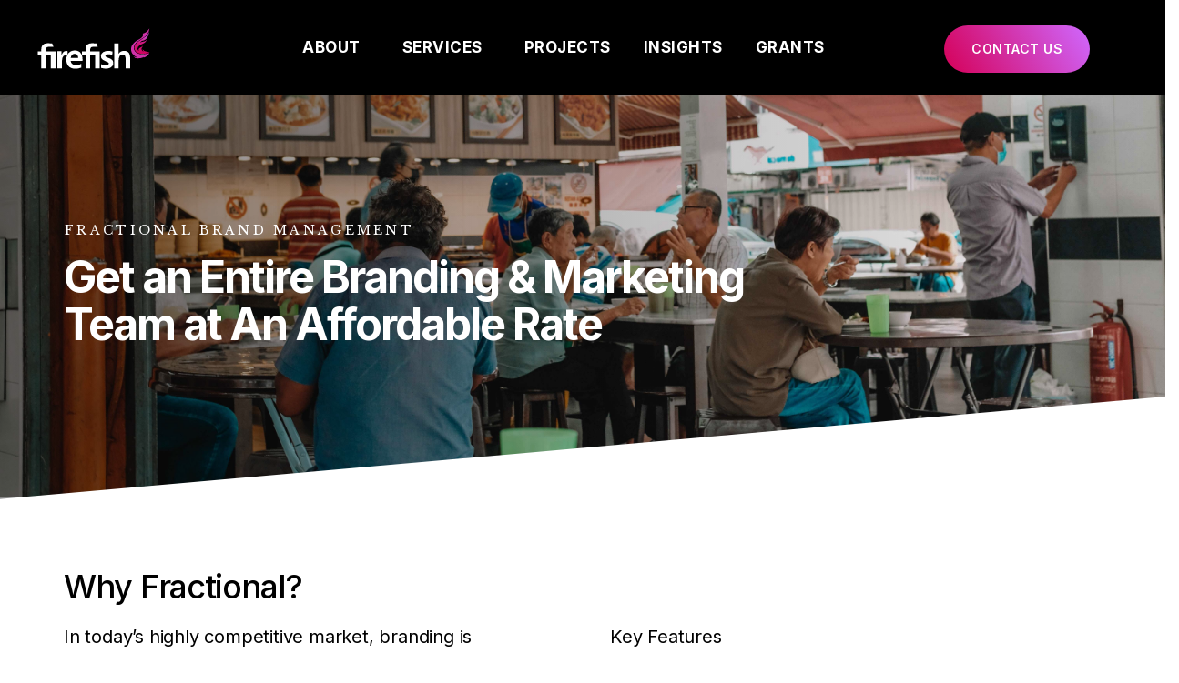

--- FILE ---
content_type: text/html; charset=UTF-8
request_url: https://firefish.com/services/fractional-brand-management/
body_size: 25308
content:
<!DOCTYPE html>
<html lang="en-GB">
<head>
	<meta charset="UTF-8">
	<meta name="viewport" content="width=device-width, initial-scale=1.0, viewport-fit=cover" />		<title>Fractional Brand Management &#x2d; Firefish Branding</title>

<meta name="robots" content="max-snippet:-1,max-image-preview:large,max-video-preview:-1" />
<meta name="description" content="Fractional Brand Management is Branding as a Service (BaaS), delivering brand management at an affordable price point." />
<meta property="og:locale" content="en_GB" />
<meta property="og:type" content="website" />
<meta property="og:title" content="Fractional Brand Management" />
<meta property="og:description" content="Fractional Brand Management is Branding as a Service (BaaS), delivering brand management at an affordable price point." />
<meta property="og:url" content="https://firefish.com/services/fractional-brand-management/" />
<meta property="og:site_name" content="Firefish Branding" />
<meta name="twitter:card" content="summary_large_image" />
<meta name="twitter:title" content="Fractional Brand Management" />
<meta name="twitter:description" content="Fractional Brand Management is Branding as a Service (BaaS), delivering brand management at an affordable price point." />
<link rel="canonical" href="https://firefish.com/services/fractional-brand-management/" />
<script type="application/ld+json">{"@context":"https://schema.org","@type":"BreadcrumbList","itemListElement":[{"@type":"ListItem","position":1,"item":{"@id":"https://firefish.com/","name":"Firefish &#x2d; Singapore Leading Brand Agency"}},{"@type":"ListItem","position":2,"item":{"@id":"https://firefish.com/services/","name":"Services"}},{"@type":"ListItem","position":3,"item":{"@id":"https://firefish.com/services/fractional-brand-management/","name":"Fractional Brand Management"}}]}</script>

<link rel='dns-prefetch' href='//www.googletagmanager.com' />
<link rel='dns-prefetch' href='//fonts.googleapis.com' />
<link rel="alternate" type="application/rss+xml" title="Firefish Branding &raquo; Feed" href="https://firefish.com/feed/" />
<link rel="alternate" type="application/rss+xml" title="Firefish Branding &raquo; Comments Feed" href="https://firefish.com/comments/feed/" />
<link rel="alternate" title="oEmbed (JSON)" type="application/json+oembed" href="https://firefish.com/wp-json/oembed/1.0/embed?url=https%3A%2F%2Ffirefish.com%2Fservices%2Ffractional-brand-management%2F" />
<link rel="alternate" title="oEmbed (XML)" type="text/xml+oembed" href="https://firefish.com/wp-json/oembed/1.0/embed?url=https%3A%2F%2Ffirefish.com%2Fservices%2Ffractional-brand-management%2F&#038;format=xml" />
<style id='wp-img-auto-sizes-contain-inline-css' type='text/css'>
img:is([sizes=auto i],[sizes^="auto," i]){contain-intrinsic-size:3000px 1500px}
/*# sourceURL=wp-img-auto-sizes-contain-inline-css */
</style>
<link rel='stylesheet' id='dripicons-css' href='https://firefish.com/wp-content/plugins/zermatt-core/inc/icons/dripicons/assets/css/dripicons.min.css?ver=6.9' type='text/css' media='all' />
<link rel='stylesheet' id='elegant-icons-css' href='https://firefish.com/wp-content/plugins/zermatt-core/inc/icons/elegant-icons/assets/css/elegant-icons.min.css?ver=6.9' type='text/css' media='all' />
<link rel='stylesheet' id='font-awesome-css' href='https://firefish.com/wp-content/plugins/zermatt-core/inc/icons/font-awesome/assets/css/all.min.css?ver=6.9' type='text/css' media='all' />
<link rel='stylesheet' id='ionicons-css' href='https://firefish.com/wp-content/plugins/zermatt-core/inc/icons/ionicons/assets/css/ionicons.min.css?ver=6.9' type='text/css' media='all' />
<link rel='stylesheet' id='linea-icons-css' href='https://firefish.com/wp-content/plugins/zermatt-core/inc/icons/linea-icons/assets/css/linea-icons.min.css?ver=6.9' type='text/css' media='all' />
<link rel='stylesheet' id='linear-icons-css' href='https://firefish.com/wp-content/plugins/zermatt-core/inc/icons/linear-icons/assets/css/linear-icons.min.css?ver=6.9' type='text/css' media='all' />
<link rel='stylesheet' id='material-icons-css' href='https://fonts.googleapis.com/icon?family=Material+Icons&#038;ver=6.9' type='text/css' media='all' />
<link rel='stylesheet' id='simple-line-icons-css' href='https://firefish.com/wp-content/plugins/zermatt-core/inc/icons/simple-line-icons/assets/css/simple-line-icons.min.css?ver=6.9' type='text/css' media='all' />
<link rel='stylesheet' id='bdt-uikit-css' href='https://firefish.com/wp-content/plugins/bdthemes-element-pack-lite/assets/css/bdt-uikit.css?ver=3.17.0' type='text/css' media='all' />
<link rel='stylesheet' id='ep-helper-css' href='https://firefish.com/wp-content/plugins/bdthemes-element-pack-lite/assets/css/ep-helper.css?ver=5.4.14' type='text/css' media='all' />
<style id='wp-emoji-styles-inline-css' type='text/css'>

	img.wp-smiley, img.emoji {
		display: inline !important;
		border: none !important;
		box-shadow: none !important;
		height: 1em !important;
		width: 1em !important;
		margin: 0 0.07em !important;
		vertical-align: -0.1em !important;
		background: none !important;
		padding: 0 !important;
	}
/*# sourceURL=wp-emoji-styles-inline-css */
</style>
<link rel='stylesheet' id='wp-block-library-css' href='https://firefish.com/wp-includes/css/dist/block-library/style.min.css?ver=6.9' type='text/css' media='all' />

<style id='classic-theme-styles-inline-css' type='text/css'>
/*! This file is auto-generated */
.wp-block-button__link{color:#fff;background-color:#32373c;border-radius:9999px;box-shadow:none;text-decoration:none;padding:calc(.667em + 2px) calc(1.333em + 2px);font-size:1.125em}.wp-block-file__button{background:#32373c;color:#fff;text-decoration:none}
/*# sourceURL=/wp-includes/css/classic-themes.min.css */
</style>
<link rel='stylesheet' id='qi-addons-for-elementor-grid-style-css' href='https://firefish.com/wp-content/plugins/qi-addons-for-elementor/assets/css/grid.min.css?ver=6.9' type='text/css' media='all' />
<link rel='stylesheet' id='qi-addons-for-elementor-helper-parts-style-css' href='https://firefish.com/wp-content/plugins/qi-addons-for-elementor/assets/css/helper-parts.min.css?ver=6.9' type='text/css' media='all' />
<link rel='stylesheet' id='qi-addons-for-elementor-style-css' href='https://firefish.com/wp-content/plugins/qi-addons-for-elementor/assets/css/main.min.css?ver=6.9' type='text/css' media='all' />
<link rel='stylesheet' id='select2-css' href='https://firefish.com/wp-content/plugins/qode-framework/inc/common/assets/plugins/select2/select2.min.css?ver=6.9' type='text/css' media='all' />
<link rel='stylesheet' id='zermatt-core-dashboard-style-css' href='https://firefish.com/wp-content/plugins/zermatt-core/inc/core-dashboard/assets/css/core-dashboard.min.css?ver=6.9' type='text/css' media='all' />
<link rel='stylesheet' id='perfect-scrollbar-css' href='https://firefish.com/wp-content/plugins/zermatt-core/assets/plugins/perfect-scrollbar/perfect-scrollbar.css?ver=6.9' type='text/css' media='all' />
<link rel='stylesheet' id='swiper-css' href='https://firefish.com/wp-content/plugins/elementor/assets/lib/swiper/css/swiper.min.css?ver=5.3.6' type='text/css' media='all' />
<link rel='stylesheet' id='zermatt-main-css' href='https://firefish.com/wp-content/themes/firefish/assets/css/main.min.css?ver=6.9' type='text/css' media='all' />
<link rel='stylesheet' id='zermatt-core-style-css' href='https://firefish.com/wp-content/plugins/zermatt-core/assets/css/zermatt-core.min.css?ver=6.9' type='text/css' media='all' />
<link rel='stylesheet' id='zermatt-child-style-css' href='https://firefish.com/wp-content/themes/firefish-child/style.css?ver=6.9' type='text/css' media='all' />
<link rel='stylesheet' id='magnific-popup-css' href='https://firefish.com/wp-content/themes/firefish/assets/plugins/magnific-popup/magnific-popup.css?ver=6.9' type='text/css' media='all' />
<link rel='stylesheet' id='zermatt-google-fonts-css' href='https://fonts.googleapis.com/css?family=DM+Sans%3A400%2C500%2C600%2C700%2C100%2C100i%2C200%2C200i%2C300%2C300i%2C400i%2C500i%2C600i%2C700i%7CLibre+Baskerville%3A400%2C500%2C600%2C700%2C100%2C100i%2C200%2C200i%2C300%2C300i%2C400i%2C500i%2C600i%2C700i%7CInter%3A400%2C500%2C600%2C700%2C100%2C100i%2C200%2C200i%2C300%2C300i%2C400i%2C500i%2C600i%2C700i&#038;subset=latin-ext&#038;ver=1.0.0' type='text/css' media='all' />
<link rel='stylesheet' id='zermatt-style-css' href='https://firefish.com/wp-content/themes/firefish/style.css?ver=6.9' type='text/css' media='all' />
<style id='zermatt-style-inline-css' type='text/css'>
#qodef-page-footer-top-area { background-color: #ffffff;border-top-color: #000000;border-top-width: 1px;}#qodef-page-footer-bottom-area { background-color: #ffffff;border-top-width: 0px;}.qodef-fullscreen-menu > ul > li > a { color: #000000;font-size: 12px;}.qodef-fullscreen-menu > ul > li > a:hover { color: #000000;}.qodef-fullscreen-menu > ul >li.current-menu-ancestor > a, .qodef-fullscreen-menu > ul >li.current-menu-item > a { color: #000000;}.qodef-fullscreen-menu .qodef-drop-down-second-inner ul li > a { color: #000000;}.qodef-fullscreen-menu .qodef-drop-down-second-inner ul li > a:hover { color: #000000;}.qodef-fullscreen-menu .qodef-drop-down-second ul li.current-menu-ancestor > a, .qodef-fullscreen-menu .qodef-drop-down-second ul li.current-menu-item > a { color: #000000;}.qodef-h1 a:hover, h1 a:hover, .qodef-h2 a:hover, h2 a:hover, .qodef-h3 a:hover, h3 a:hover, .qodef-h4 a:hover, h4 a:hover, .qodef-h5 a:hover, h5 a:hover, .qodef-h6 a:hover, h6 a:hover, a:hover, p a:hover, .qodef-theme-button:hover, #qodef-page-header .widget_icl_lang_sel_widget .wpml-ls-legacy-dropdown .wpml-ls-item-toggle:hover, #qodef-page-header .widget_icl_lang_sel_widget .wpml-ls-legacy-dropdown-click .wpml-ls-item-toggle:hover, #qodef-page-header .widget_icl_lang_sel_widget .wpml-ls-legacy-dropdown .wpml-ls-sub-menu .wpml-ls-item a:hover, #qodef-page-header .widget_icl_lang_sel_widget .wpml-ls-legacy-dropdown-click .wpml-ls-sub-menu .wpml-ls-item a:hover, #qodef-page-header .widget_icl_lang_sel_widget .wpml-ls-legacy-list-horizontal ul li a:hover, #qodef-page-header .widget_icl_lang_sel_widget .wpml-ls-legacy-list-vertical ul li a:hover, #qodef-page-mobile-header .widget_icl_lang_sel_widget .wpml-ls-legacy-dropdown .wpml-ls-item-toggle:hover, #qodef-page-mobile-header .widget_icl_lang_sel_widget .wpml-ls-legacy-dropdown-click .wpml-ls-item-toggle:hover, #qodef-page-mobile-header .widget_icl_lang_sel_widget .wpml-ls-legacy-dropdown .wpml-ls-sub-menu .wpml-ls-item a:hover, #qodef-page-mobile-header .widget_icl_lang_sel_widget .wpml-ls-legacy-dropdown-click .wpml-ls-sub-menu .wpml-ls-item a:hover, #qodef-page-mobile-header .widget_icl_lang_sel_widget .wpml-ls-legacy-list-horizontal ul li a:hover, #qodef-page-mobile-header .widget_icl_lang_sel_widget .wpml-ls-legacy-list-vertical ul li a:hover, #qodef-page-sidebar .widget_icl_lang_sel_widget .wpml-ls-legacy-dropdown .wpml-ls-item-toggle:hover, #qodef-page-sidebar .widget_icl_lang_sel_widget .wpml-ls-legacy-dropdown-click .wpml-ls-item-toggle:hover, #qodef-page-sidebar .widget_icl_lang_sel_widget .wpml-ls-legacy-dropdown .wpml-ls-sub-menu .wpml-ls-item a:hover, #qodef-page-sidebar .widget_icl_lang_sel_widget .wpml-ls-legacy-dropdown-click .wpml-ls-sub-menu .wpml-ls-item a:hover, #qodef-page-sidebar .widget_icl_lang_sel_widget .wpml-ls-legacy-list-horizontal ul li a:hover, #qodef-page-sidebar .widget_icl_lang_sel_widget .wpml-ls-legacy-list-vertical ul li a:hover, #qodef-page-footer .widget_icl_lang_sel_widget .wpml-ls-legacy-dropdown .wpml-ls-item-toggle:hover, #qodef-page-footer .widget_icl_lang_sel_widget .wpml-ls-legacy-dropdown-click .wpml-ls-item-toggle:hover, #qodef-page-footer .widget_icl_lang_sel_widget .wpml-ls-legacy-dropdown .wpml-ls-sub-menu .wpml-ls-item a:hover, #qodef-page-footer .widget_icl_lang_sel_widget .wpml-ls-legacy-dropdown-click .wpml-ls-sub-menu .wpml-ls-item a:hover, #qodef-side-area .widget_icl_lang_sel_widget .wpml-ls-legacy-dropdown .wpml-ls-item-toggle:hover, #qodef-side-area .widget_icl_lang_sel_widget .wpml-ls-legacy-dropdown-click .wpml-ls-item-toggle:hover, #qodef-side-area .widget_icl_lang_sel_widget .wpml-ls-legacy-dropdown .wpml-ls-sub-menu .wpml-ls-item a:hover, #qodef-side-area .widget_icl_lang_sel_widget .wpml-ls-legacy-dropdown-click .wpml-ls-sub-menu .wpml-ls-item a:hover, .wp-block-file:hover, .qodef-m-pagination.qodef--infinite-scroll .qodef-infinite-scroll-spinner, .qodef-pagination--on.qodef-pagination-type--load-more .qodef-loading-spinner, .qodef-single-links>span:not(.qodef-m-single-links-title), .qodef-search .qodef-search-form .qodef-search-form-button:hover, .widget .qodef-widget-title a:hover, .widget a:hover, .widget.widget_calendar tfoot a:hover, .widget.widget_search button:hover, .widget.widget_recent_entries ul li a:hover, #qodef-top-area .widget .qodef-widget-title a:hover, #qodef-top-area .widget a:hover, #qodef-top-area .widget.widget_calendar tfoot a:hover, #qodef-top-area .widget.widget_search button:hover, #qodef-top-area .widget.widget_recent_entries ul li a:hover, #qodef-fullscreen-widget-area .widget .qodef-widget-title a:hover, #qodef-fullscreen-widget-area .widget a:hover, #qodef-fullscreen-widget-area .widget.widget_calendar tfoot a:hover, #qodef-fullscreen-widget-area .widget.widget_search button:hover, #qodef-fullscreen-widget-area .widget.widget_recent_entries ul li a:hover, #qodef-page-footer .widget .qodef-widget-title a:hover, #qodef-page-footer .widget a:hover, #qodef-page-footer .widget.widget_calendar tfoot a:hover, #qodef-page-footer .widget.widget_search button:hover, #qodef-page-footer .widget.widget_recent_entries ul li a:hover, #qodef-side-area .widget .qodef-widget-title a:hover, #qodef-side-area .widget a:hover, #qodef-side-area .widget.widget_calendar tfoot a:hover, #qodef-side-area .widget.widget_search button:hover, #qodef-side-area .widget.widget_recent_entries ul li a:hover, #qodef-page-sidebar .widget .qodef-widget-title a:hover, #qodef-page-sidebar .widget a:hover, #qodef-page-sidebar .widget.widget_calendar tfoot a:hover, #qodef-page-sidebar .widget.widget_search button:hover, #qodef-page-sidebar .widget.widget_recent_entries ul li a:hover, .qodef-mega-menu-widget-holder .widget .qodef-widget-title a:hover, .qodef-mega-menu-widget-holder .widget a:hover, .qodef-mega-menu-widget-holder .widget.widget_calendar tfoot a:hover, .qodef-mega-menu-widget-holder .widget.widget_search button:hover, .qodef-mega-menu-widget-holder .widget.widget_recent_entries ul li a:hover, .qodef-header--vertical .widget.widget_search button:hover, .woocommerce-account .woocommerce-MyAccount-navigation ul li.is-active a, .widget.widget_layered_nav ul li.chosen a, .widget.widget_product_search button:hover, .widget.widget_product_tag_cloud .tagcloud a:hover, .widget.widget_recent_reviews a:hover, #qodef-page-footer .widget.widget_layered_nav ul li.chosen a, #qodef-page-footer .widget.widget_product_search button:hover, #qodef-page-footer .widget.widget_product_tag_cloud .tagcloud a:hover, #qodef-page-footer .widget.widget_recent_reviews a:hover, #qodef-multiple-map-notice, .qodef-map-marker-holder .qodef-info-window-inner .qodef-info-window-link:hover~.qodef-info-window-details .qodef-info-window-title, #qodef-page-popup-modal .qodef-m-close:hover, #qodef-top-area .qodef-woo-dropdown-cart .qodef-woo-dropdown-items a:hover, .qodef-horizontal-full-skin-dark .qodef-portfolio-list.qodef-item-layout--info-custom .qodef-e-title a:hover, .qodef-portfolio-list.qodef-item-layout--info-minimal .qodef-e-info-category a:hover, .qodef-reviews-per-criteria .qodef-item-reviews-average-rating, .qodef-search-cover-form .qodef-m-form-field, .qodef-search-cover-form .qodef-m-form-field:focus, .qodef-fullscreen-search-holder .qodef-m-form-submit:hover, .qodef-banner .qodef-m-text-field, .qodef-button.qodef-layout--textual:hover, #qodef-page-spinner .qodef-m-inner, .qodef-page-title .qodef-breadcrumbs a:hover, .qodef-weather-widget .qodef-m-weather-icon, .qodef-weather-widget .qodef-e-heading-description { color: #000000;}#qodef-page-footer-bottom-area .qodef-footer-bottom-custom:hover, .wp-block-cover-image h1 a:hover, .wp-block-cover-image h2 a:hover, .wp-block-cover-image h3 a:hover, .wp-block-cover-image h4 a:hover, .wp-block-cover-image h5 a:hover, .wp-block-cover-image h6 a:hover, .wp-block-cover-image p a:hover, .wp-block-cover h1 a:hover, .wp-block-cover h2 a:hover, .wp-block-cover h3 a:hover, .wp-block-cover h4 a:hover, .wp-block-cover h5 a:hover, .wp-block-cover h6 a:hover, .wp-block-cover p a:hover, .qodef-contact-form-7 .qodef-cf7-inline button.qodef-layout--textual:hover { color: #000000!important;}.qodef-theme-button:hover, button[type=submit]:hover, input[type=submit]:hover, .wp-block-button .wp-block-button__link:hover, .wp-block-button.is-style-outline .wp-block-button__link:hover, .widget.widget_calendar #today, #qodef-top-area .widget.widget_calendar #today, #qodef-fullscreen-widget-area .widget.widget_calendar #today, #qodef-page-footer .widget.widget_calendar #today, #qodef-side-area .widget.widget_calendar #today, #qodef-page-sidebar .widget.widget_calendar #today, .qodef-mega-menu-widget-holder .widget.widget_calendar #today, #qodef-woo-page .qodef-woo-product-mark, .qodef-woo-shortcode .qodef-woo-product-mark, .woocommerce-page div.woocommerce>.return-to-shop a:hover, .woocommerce-account .button:hover, .widget.woocommerce .button:hover, .widget.widget_price_filter .price_slider_wrapper .ui-widget-content .ui-slider-handle, .widget.widget_price_filter .price_slider_wrapper .ui-widget-content .ui-slider-range, #qodef-page-footer .widget.widget_price_filter .price_slider_wrapper .ui-widget-content .ui-slider-handle, #qodef-page-footer .widget.widget_price_filter .price_slider_wrapper .ui-widget-content .ui-slider-range, .qodef-places-geo-radius .noUi-target .noUi-connect, .qodef-places-geo-radius .noUi-target .noUi-handle, .qodef-woo-dropdown-cart .qodef-m-action-link:hover, .qodef-woo-side-area-cart .qodef-m-action-link:hover, .qodef-button.qodef-layout--filled.qodef-html--link:hover, .qodef-button.qodef-layout--outlined:hover, .qodef-icon-holder.qodef-layout--circle, .qodef-icon-holder.qodef-layout--square, #qodef-page-spinner.qodef-layout--progress-bar .qodef-m-spinner-line-front, .widget.widget_zermatt_core_social_icons_group .qodef-icon-holder.qodef-layout--circle { background-color: #000000;}.wp-block-button.is-style-outline .wp-block-button__link:hover, .widget.woocommerce .button:hover, .qodef-button.qodef-layout--outlined:hover { border-color: #000000;}#qodef-custom-cursor .qodef-cursor-dot, .qodef-horizontal-full-skin-light #qodef-custom-cursor.qodef--view .qodef-cursor-dot { fill: #000000;}.qodef-theme-button:hover { stroke: #000000;}.qodef-header--vertical #qodef-page-header { background-image: url();}.qodef-mobile-header-navigation > ul > li > a { color: #000000;}.qodef-mobile-header-navigation > ul > li > a:hover { color: #000000;}.qodef-mobile-header-navigation > ul >li.current-menu-ancestor > a, .qodef-mobile-header-navigation > ul >li.current-menu-item > a { color: #000000;}.qodef-mobile-header-navigation .qodef-drop-down-second-inner ul li > a { color: #000000;}.qodef-mobile-header-navigation .qodef-drop-down-second-inner ul li > a:hover { color: #000000;}.qodef-mobile-header-navigation .qodef-drop-down-second ul li.current-menu-ancestor > a, .qodef-mobile-header-navigation .qodef-drop-down-second ul li.current-menu-item > a { color: #000000;}.qodef-header--vertical-sliding .qodef-header-vertical-sliding-navigation> ul > li > a { color: #ffffff;}.qodef-header--vertical-sliding .qodef-header-vertical-sliding-navigation> ul > li > a:hover { color: #ffffff;}.qodef-header--vertical-sliding .qodef-header-vertical-sliding-navigation> ul > li.current-menu-ancestor > a, .qodef-header--vertical-sliding .qodef-header-vertical-sliding-navigation> ul > li.current-menu-item > a { color: #ffffff;}.qodef-header--vertical-sliding .qodef-header-vertical-sliding-navigation > ul > li .qodef-drop-down-second ul li a { color: #ffffff;}.qodef-header--vertical-sliding .qodef-header-vertical-sliding-navigation > ul > li .qodef-drop-down-second ul li:hover > a { color: #ffffff;}.qodef-header--vertical-sliding .qodef-header-vertical-sliding-navigation > ul > li .qodef-drop-down-second ul li.current-menu-ancestor > a, .qodef-header--vertical-sliding .qodef-header-vertical-sliding-navigation > ul > li .qodef-drop-down-second ul li.current-menu-item > a { color: #ffffff;}.qodef-header--vertical-sliding .qodef-header-vertical-sliding-navigation > ul > li.qodef-menu-item--wide .qodef-drop-down-second-inner > ul > li > a { color: #ffffff;}.qodef-header--vertical-sliding .qodef-header-vertical-sliding-navigation > ul > li.qodef-menu-item--wide .qodef-drop-down-second-inner > ul > li > a:hover { color: #ffffff;}.qodef-header--vertical-sliding .qodef-header-vertical-sliding-navigation > ul > li.qodef-menu-item--wide .qodef-drop-down-second-inner > ul > li.current-menu-ancestor > a, .qodef-header--vertical-sliding .qodef-header-vertical-sliding-navigation > ul > li.qodef-menu-item--wide .qodef-drop-down-second-inner > ul > li.current-menu-item > a { color: #ffffff;}.qodef-header--vertical-sliding .qodef-header-vertical-sliding-navigation > ul > li.qodef-menu-item--wide .qodef-drop-down-second ul li ul li a { color: #ffffff;}.qodef-header--vertical-sliding .qodef-header-vertical-sliding-navigation > ul > li.qodef-menu-item--wide .qodef-drop-down-second ul li ul li:hover > a { color: #ffffff;}.qodef-header--vertical-sliding .qodef-header-vertical-sliding-navigation > ul > li.qodef-menu-item--wide .qodef-drop-down-second ul li ul li.current-menu-ancestor > a, .qodef-header--vertical-sliding .qodef-header-vertical-sliding-navigation > ul > li.qodef-menu-item--wide .qodef-drop-down-second ul li ul li.current-menu-item > a { color: #ffffff;}p { color: #000000;font-family: "Inter";font-size: 16px;line-height: 28px;}h1 { color: #000000;font-family: "Inter";font-size: 60px;letter-spacing: -1px;}h2 { color: #000000;font-family: "Inter";font-size: 36px;line-height: 40px;font-weight: 500;letter-spacing: -1px;}h3 { color: #000000;font-family: "Inter";font-size: 28px;line-height: 36px;font-weight: 500;letter-spacing: -1px;}h4 { color: #000000;font-family: "Inter";font-size: 14px;line-height: 20px;font-weight: 300;}h5 { color: #000000;font-family: "Libre Baskerville";font-size: 14px;line-height: 20px;font-style: italic;letter-spacing: 0px;}h6 { color: #000000;font-family: "Inter";font-size: 14px;line-height: 26px;font-weight: 400;margin-top: 8px;}a, p a { color: #000000;font-weight: 400;}.qodef-header--vertical-sliding #qodef-page-header { background-color: #e9e9e9;}.qodef-header--vertical-sliding #qodef-page-header .qodef--static { background-color: #e9e9e9;}.qodef-mobile-header--standard #qodef-mobile-header-navigation .qodef-m-inner { background-color: #ffffff;}.qodef-mobile-header--standard #qodef-page-mobile-header-inner:after { display: none;}.qodef-mobile-header--standard #qodef-page-mobile-header { height: 80px;background-color: #ffffff;}@media only screen and (max-width: 1024px){p { font-size: 16px;line-height: 28px;letter-spacing: -0.2px;}h1 { font-size: 54px;}h3 { font-size: 36px;line-height: 48px;letter-spacing: -2px;}h6 { font-size: 15px;}}@media only screen and (max-width: 768px){p { font-size: 14px;line-height: 24px;letter-spacing: -0.2px;}h1 { font-size: 48px;}h3 { font-size: 32px;line-height: 44px;letter-spacing: -1px;}h6 { font-size: 13px;}}@media only screen and (max-width: 680px){p { font-size: 14px;line-height: 24px;letter-spacing: -0.2px;}h1 { font-size: 40px;}h3 { font-size: 24px;line-height: 32px;letter-spacing: -1px;}h6 { font-size: 12px;}}
/*# sourceURL=zermatt-style-inline-css */
</style>
<link rel='stylesheet' id='elementor-frontend-css' href='https://firefish.com/wp-content/plugins/elementor/assets/css/frontend-lite.min.css?ver=3.13.4' type='text/css' media='all' />
<link rel='stylesheet' id='eael-general-css' href='https://firefish.com/wp-content/plugins/essential-addons-for-elementor-lite/assets/front-end/css/view/general.min.css?ver=5.8.3' type='text/css' media='all' />
<link rel='stylesheet' id='eael-31498-css' href='https://firefish.com/wp-content/uploads/essential-addons-elementor/eael-31498.css?ver=1709824795' type='text/css' media='all' />
<link rel='stylesheet' id='zermatt-core-elementor-css' href='https://firefish.com/wp-content/plugins/zermatt-core/inc/plugins/elementor/assets/css/elementor.min.css?ver=6.9' type='text/css' media='all' />
<link rel='stylesheet' id='elementor-icons-css' href='https://firefish.com/wp-content/plugins/elementor/assets/lib/eicons/css/elementor-icons.min.css?ver=5.20.0' type='text/css' media='all' />
<link rel='stylesheet' id='elementor-post-31753-css' href='https://firefish.com/wp-content/uploads/elementor/css/post-31753.css?ver=1722257218' type='text/css' media='all' />
<link rel='stylesheet' id='elementor-pro-css' href='https://firefish.com/wp-content/plugins/elementor-pro/assets/css/frontend-lite.min.css?ver=3.7.7' type='text/css' media='all' />
<link rel='stylesheet' id='elementor-global-css' href='https://firefish.com/wp-content/uploads/elementor/css/global.css?ver=1722257219' type='text/css' media='all' />
<link rel='stylesheet' id='elementor-post-19849-css' href='https://firefish.com/wp-content/uploads/elementor/css/post-19849.css?ver=1722261970' type='text/css' media='all' />
<link rel='stylesheet' id='elementor-post-31477-css' href='https://firefish.com/wp-content/uploads/elementor/css/post-31477.css?ver=1722500539' type='text/css' media='all' />
<link rel='stylesheet' id='elementor-post-31498-css' href='https://firefish.com/wp-content/uploads/elementor/css/post-31498.css?ver=1762332100' type='text/css' media='all' />
<link rel='stylesheet' id='google-fonts-1-css' href='https://fonts.googleapis.com/css?family=Inter%3A100%2C100italic%2C200%2C200italic%2C300%2C300italic%2C400%2C400italic%2C500%2C500italic%2C600%2C600italic%2C700%2C700italic%2C800%2C800italic%2C900%2C900italic%7CLibre+Baskerville%3A100%2C100italic%2C200%2C200italic%2C300%2C300italic%2C400%2C400italic%2C500%2C500italic%2C600%2C600italic%2C700%2C700italic%2C800%2C800italic%2C900%2C900italic&#038;display=auto&#038;ver=6.9' type='text/css' media='all' />
<link rel='stylesheet' id='elementor-icons-shared-0-css' href='https://firefish.com/wp-content/plugins/elementor/assets/lib/font-awesome/css/fontawesome.min.css?ver=5.15.3' type='text/css' media='all' />
<link rel='stylesheet' id='elementor-icons-fa-solid-css' href='https://firefish.com/wp-content/plugins/elementor/assets/lib/font-awesome/css/solid.min.css?ver=5.15.3' type='text/css' media='all' />
<link rel='stylesheet' id='elementor-icons-fa-brands-css' href='https://firefish.com/wp-content/plugins/elementor/assets/lib/font-awesome/css/brands.min.css?ver=5.15.3' type='text/css' media='all' />
<link rel="preconnect" href="https://fonts.gstatic.com/" crossorigin><script type="text/javascript" src="https://firefish.com/wp-includes/js/jquery/jquery.min.js?ver=3.7.1" id="jquery-core-js"></script>
<script type="text/javascript" src="https://firefish.com/wp-includes/js/jquery/jquery-migrate.min.js?ver=3.4.1" id="jquery-migrate-js"></script>

<!-- Google tag (gtag.js) snippet added by Site Kit -->
<!-- Google Analytics snippet added by Site Kit -->
<!-- Google Ads snippet added by Site Kit -->
<script type="text/javascript" src="https://www.googletagmanager.com/gtag/js?id=GT-NMC3FTX" id="google_gtagjs-js" async></script>
<script type="text/javascript" id="google_gtagjs-js-after">
/* <![CDATA[ */
window.dataLayer = window.dataLayer || [];function gtag(){dataLayer.push(arguments);}
gtag("set","linker",{"domains":["firefish.com"]});
gtag("js", new Date());
gtag("set", "developer_id.dZTNiMT", true);
gtag("config", "GT-NMC3FTX");
gtag("config", "AW-979729286");
//# sourceURL=google_gtagjs-js-after
/* ]]> */
</script>
<link rel="https://api.w.org/" href="https://firefish.com/wp-json/" /><link rel="alternate" title="JSON" type="application/json" href="https://firefish.com/wp-json/wp/v2/pages/19849" /><link rel="EditURI" type="application/rsd+xml" title="RSD" href="https://firefish.com/xmlrpc.php?rsd" />
<meta name="generator" content="Site Kit by Google 1.170.0" />
		<script type="text/javascript">
				window.rocketSplitTest = { 'config': { 'page': { 'base': { 'protocol': 'https://', 'host': 'firefish.com', 'path': '/' } } } };
				window.rocketSplitTest.cookie = { };
				window.rocketSplitTest.cookie.create = function (name, value, days) {
					var date = new Date();
					date.setTime(date.getTime() + (days * 24 * 60 * 60 * 1000));
					document.cookie = name + "=" + value + "; expires=" + date.toGMTString() + "; path=" + window.rocketSplitTest.config.page.base.path;
				};
				window.rocketSplitTest.cookie.read = function (name) {
					var parts = ("; " + document.cookie).split("; " + name + "=");
					return (parts.length === 2) ? parts.pop().split(";").shift() : null;
				};
		</script>

		<meta name="generator" content="Elementor 3.13.4; features: e_dom_optimization, e_optimized_assets_loading, e_optimized_css_loading, a11y_improvements, additional_custom_breakpoints; settings: css_print_method-external, google_font-enabled, font_display-auto">

<!-- Google Tag Manager snippet added by Site Kit -->
<script type="text/javascript">
/* <![CDATA[ */

			( function( w, d, s, l, i ) {
				w[l] = w[l] || [];
				w[l].push( {'gtm.start': new Date().getTime(), event: 'gtm.js'} );
				var f = d.getElementsByTagName( s )[0],
					j = d.createElement( s ), dl = l != 'dataLayer' ? '&l=' + l : '';
				j.async = true;
				j.src = 'https://www.googletagmanager.com/gtm.js?id=' + i + dl;
				f.parentNode.insertBefore( j, f );
			} )( window, document, 'script', 'dataLayer', 'GTM-PCVHB7CL' );
			
/* ]]> */
</script>

<!-- End Google Tag Manager snippet added by Site Kit -->
<link rel="icon" href="https://firefish.com/wp-content/uploads/firefish-favicon-rubine.svg" sizes="32x32" />
<link rel="icon" href="https://firefish.com/wp-content/uploads/firefish-favicon-rubine.svg" sizes="192x192" />
<link rel="apple-touch-icon" href="https://firefish.com/wp-content/uploads/firefish-favicon-rubine.svg" />
<meta name="msapplication-TileImage" content="https://firefish.com/wp-content/uploads/firefish-favicon-rubine.svg" />
		<style type="text/css" id="wp-custom-css">
			#qodef-back-to-top:before {
    background-color: #c80468;
	border: 1px solid #d6016e; }
#qodef-back-to-top .qodef-back-to-top-icon {
    color: #fff; }

/** Start Block Kit CSS: 105-3-0fb64e69c49a8e10692d28840c54ef95 **/

.envato-kit-102-phone-overlay {
	position: absolute !important;
	display: block !important;
	top: 0%;
	left: 0%;
	right: 0%;
	margin: auto;
	z-index: 1;
}

/** End Block Kit CSS: 105-3-0fb64e69c49a8e10692d28840c54ef95 **/



/** Start Block Kit CSS: 69-3-4f8cfb8a1a68ec007f2be7a02bdeadd9 **/

.envato-kit-66-menu .e--pointer-framed .elementor-item:before{
	border-radius:1px;
}

.envato-kit-66-subscription-form .elementor-form-fields-wrapper{
	position:relative;
}

.envato-kit-66-subscription-form .elementor-form-fields-wrapper .elementor-field-type-submit{
	position:static;
}

.envato-kit-66-subscription-form .elementor-form-fields-wrapper .elementor-field-type-submit button{
	position: absolute;
    top: 50%;
    right: 6px;
    transform: translate(0, -50%);
		-moz-transform: translate(0, -50%);
		-webmit-transform: translate(0, -50%);
}

.envato-kit-66-testi-slider .elementor-testimonial__footer{
	margin-top: -60px !important;
	z-index: 99;
  position: relative;
}

.envato-kit-66-featured-slider .elementor-slides .slick-prev{
	width:50px;
	height:50px;
	background-color:#ffffff !important;
	transform:rotate(45deg);
	-moz-transform:rotate(45deg);
	-webkit-transform:rotate(45deg);
	left:-25px !important;
	-webkit-box-shadow: 0px 1px 2px 1px rgba(0,0,0,0.32);
	-moz-box-shadow: 0px 1px 2px 1px rgba(0,0,0,0.32);
	box-shadow: 0px 1px 2px 1px rgba(0,0,0,0.32);
}

.envato-kit-66-featured-slider .elementor-slides .slick-prev:before{
	display:block;
	margin-top:0px;
	margin-left:0px;
	transform:rotate(-45deg);
	-moz-transform:rotate(-45deg);
	-webkit-transform:rotate(-45deg);
}

.envato-kit-66-featured-slider .elementor-slides .slick-next{
	width:50px;
	height:50px;
	background-color:#ffffff; !important;
	transform:rotate(45deg);
	-moz-transform:rotate(45deg);
	-webkit-transform:rotate(45deg);
	right:-25px !important;
	-webkit-box-shadow: 0px 1px 2px 1px rgba(0,0,0,0.32);
	-moz-box-shadow: 0px 1px 2px 1px rgba(0,0,0,0.32);
	box-shadow: 0px 1px 2px 1px rgba(0,0,0,0.32);
}

.envato-kit-66-featured-slider .elementor-slides .slick-next:before{
	display:block;
	margin-top:-5px;
	margin-right:-5px;
	transform:rotate(-45deg);
	-moz-transform:rotate(-45deg);
	-webkit-transform:rotate(-45deg);
}

.envato-kit-66-orangetext{
	color:#f4511e;
}

.envato-kit-66-countdown .elementor-countdown-label{
	display:inline-block !important;
	border:2px solid rgba(255,255,255,0.2);
	padding:9px 20px;
}

/** End Block Kit CSS: 69-3-4f8cfb8a1a68ec007f2be7a02bdeadd9 **/



/** Start Block Kit CSS: 72-3-34d2cc762876498c8f6be5405a48e6e2 **/

.envato-block__preview{overflow: visible;}

/*Kit 69 Custom Styling for buttons */
.envato-kit-69-slide-btn .elementor-button,
.envato-kit-69-cta-btn .elementor-button,
.envato-kit-69-flip-btn .elementor-button{
	border-left: 0px !important;
	border-bottom: 0px !important;
	border-right: 0px !important;
	padding: 15px 0 0 !important;
}
.envato-kit-69-slide-btn .elementor-slide-button:hover,
.envato-kit-69-cta-btn .elementor-button:hover,
.envato-kit-69-flip-btn .elementor-button:hover{
	margin-bottom: 20px;
}
.envato-kit-69-menu .elementor-nav-menu--main a:hover{
	margin-top: -7px;
	padding-top: 4px;
	border-bottom: 1px solid #FFF;
}
/* Fix menu dropdown width */
.envato-kit-69-menu .elementor-nav-menu--dropdown{
	width: 100% !important;
}

/** End Block Kit CSS: 72-3-34d2cc762876498c8f6be5405a48e6e2 **/



/** Start Block Kit CSS: 33-3-f2d4515681d0cdeb2a000d0405e47669 **/

.envato-kit-30-phone-overlay {
	position: absolute !important;
	display: block !important;
	top: 0%;
	left: 0%;
	right: 0%;
	margin: auto;
	z-index: 1;
}
.envato-kit-30-div-rotate{
	transform: rotate(90deg);
}

@media screen and (max-width: 490px) {

.elementor-20362 .elementor-element.elementor-element-6760cc13 div.elementor-menu-toggle {
    transform: translateY(-35px) translateX(-15px);
}

.elementor-20362 .elementor-element.elementor-element-583c04c6 img {
	transform: translateY(10px) translateX(10px) !important;
}

	html, body {
    max-width: 100% !important;
    overflow-x: hidden !important;
}
	
	.elementor-17264 .elementor-element.elementor-element-ec31dba {
    width: 100% !important;
    text-align: center;
}

.elementor-17264 .elementor-element.elementor-element-443b8d6 {
	width: 100% !important;
}

.elementor-17264 .elementor-element.elementor-element-928b4f3 {
    width: 100% !important;
}
	
	.elementor-17264 .elementor-element.elementor-element-ed7de2b {
    width: 100% !important;
    text-align: center !important;
}
	
	.elementor-17264 .elementor-element.elementor-element-d126da4 > .elementor-widget-container {
	margin:0px !important;
}

.elementor-17264 .elementor-element.elementor-element-e5d996c > .elementor-widget-container {
	margin: 0px !important;
}
	
	.elementor-17264 .elementor-element.elementor-element-e5d996c {
		text-align: center !important;
	}
	
	.elementor-17264 .elementor-element.elementor-element-e5d996c img {
    width: 40% !important;
    margin-bottom: 20px !important;
}

	.elementor-17617 .elementor-element.elementor-element-4247a51f > .elementor-element-populated {
		padding: 0px !important;
    text-align: center !important;
	}
	
}
/** End Block Kit CSS: 33-3-f2d4515681d0cdeb2a000d0405e47669 **/


		</style>
		<link rel='stylesheet' id='elementor-post-17617-css' href='https://firefish.com/wp-content/uploads/elementor/css/post-17617.css?ver=1722257221' type='text/css' media='all' />
<link rel='stylesheet' id='elementor-post-17264-css' href='https://firefish.com/wp-content/uploads/elementor/css/post-17264.css?ver=1722257221' type='text/css' media='all' />
<link rel='stylesheet' id='elementor-post-13821-css' href='https://firefish.com/wp-content/uploads/elementor/css/post-13821.css?ver=1722257225' type='text/css' media='all' />
<link rel='stylesheet' id='elementor-icons-fa-regular-css' href='https://firefish.com/wp-content/plugins/elementor/assets/lib/font-awesome/css/regular.min.css?ver=5.15.3' type='text/css' media='all' />
<link rel='stylesheet' id='e-animations-css' href='https://firefish.com/wp-content/plugins/elementor/assets/lib/animations/animations.min.css?ver=3.13.4' type='text/css' media='all' />
</head>
<body class="wp-singular page-template page-template-page-full-width page-template-page-full-width-php page page-id-19849 page-child parent-pageid-15022 wp-custom-logo wp-theme-firefish wp-child-theme-firefish-child qode-framework-1.1.6 qodef-qi--no-touch qi-addons-for-elementor-1.6.2 qodef-back-to-top--enabled  qodef-header--vertical-sliding qodef-header-appearance--none qodef-mobile-header--standard qodef-mobile-header-appearance--sticky qodef-drop-down-second--full-width qodef-drop-down-second--default zermatt-core-1.1.1 firefish-child-child-1.0.0 firefish-1.4 qodef-content-grid-1400 elementor-default elementor-kit-31753 elementor-page elementor-page-19849">

		<div data-elementor-type="header" data-elementor-id="31477" class="elementor elementor-31477 elementor-location-header">
								<section class="elementor-section elementor-top-section elementor-element elementor-element-5a2f09c9 elementor-section-height-min-height elementor-section-content-middle elementor-section-boxed elementor-section-height-default elementor-section-items-middle qodef-elementor-content-no qodef-elementor-stretch-row-no qodef-elementor-overlay-no" data-id="5a2f09c9" data-element_type="section" data-settings="{&quot;background_background&quot;:&quot;classic&quot;}">
						<div class="elementor-container elementor-column-gap-default">
					<div class="elementor-column elementor-col-33 elementor-top-column elementor-element elementor-element-257a815a" data-id="257a815a" data-element_type="column" data-settings="{&quot;animation&quot;:&quot;none&quot;,&quot;animation_delay&quot;:200}">
			<div class="elementor-widget-wrap elementor-element-populated">
								<div class="elementor-element elementor-element-0435342 elementor-align-left elementor-widget elementor-widget-lottie" data-id="0435342" data-element_type="widget" data-settings="{&quot;source_json&quot;:{&quot;url&quot;:&quot;https:\/\/firefish.com\/wp-content\/uploads\/firefish-logo-v4-2024d.json&quot;,&quot;id&quot;:35653,&quot;size&quot;:&quot;&quot;,&quot;alt&quot;:&quot;&quot;,&quot;source&quot;:&quot;library&quot;},&quot;loop&quot;:&quot;yes&quot;,&quot;play_speed&quot;:{&quot;unit&quot;:&quot;px&quot;,&quot;size&quot;:1.1,&quot;sizes&quot;:[]},&quot;link_to&quot;:&quot;custom&quot;,&quot;custom_link&quot;:{&quot;url&quot;:&quot;https:\/\/firefish.com&quot;,&quot;is_external&quot;:&quot;&quot;,&quot;nofollow&quot;:&quot;&quot;,&quot;custom_attributes&quot;:&quot;&quot;},&quot;source&quot;:&quot;media_file&quot;,&quot;caption_source&quot;:&quot;none&quot;,&quot;trigger&quot;:&quot;arriving_to_viewport&quot;,&quot;viewport&quot;:{&quot;unit&quot;:&quot;%&quot;,&quot;size&quot;:&quot;&quot;,&quot;sizes&quot;:{&quot;start&quot;:0,&quot;end&quot;:100}},&quot;start_point&quot;:{&quot;unit&quot;:&quot;%&quot;,&quot;size&quot;:&quot;0&quot;,&quot;sizes&quot;:[]},&quot;end_point&quot;:{&quot;unit&quot;:&quot;%&quot;,&quot;size&quot;:&quot;100&quot;,&quot;sizes&quot;:[]},&quot;renderer&quot;:&quot;svg&quot;}" data-widget_type="lottie.default">
				<div class="elementor-widget-container">
			<style>/*! elementor-pro - v3.7.7 - 20-09-2022 */
.e-lottie__container{display:inline-block;max-width:var(--lottie-container-max-width);width:var(--lottie-container-width);opacity:var(--lottie-container-opacity)}.e-lottie__container:hover{opacity:var(--lottie-container-opacity-hover);-webkit-transition-duration:var(--lottie-container-transition-duration-hover);-o-transition-duration:var(--lottie-container-transition-duration-hover);transition-duration:var(--lottie-container-transition-duration-hover)}.e-lottie__container svg,.e-lottie__container svg *{-webkit-transition:none!important;-o-transition:none!important;transition:none!important}.e-lottie__caption{color:var(--caption-color);margin-top:var(--caption-margin-top);text-align:var(--caption-text-align)}</style><a class="e-lottie__container__link" href="https://firefish.com"><div class="e-lottie__container"><div class="e-lottie__animation"></div></div></a>		</div>
				</div>
					</div>
		</div>
				<div class="elementor-column elementor-col-33 elementor-top-column elementor-element elementor-element-6bd1fa32" data-id="6bd1fa32" data-element_type="column">
			<div class="elementor-widget-wrap elementor-element-populated">
								<div class="elementor-element elementor-element-64814bb5 elementor-nav-menu__align-right elementor-nav-menu--dropdown-mobile elementor-nav-menu--stretch elementor-nav-menu__text-align-center elementor-widget__width-initial elementor-nav-menu--toggle elementor-nav-menu--burger elementor-widget elementor-widget-nav-menu" data-id="64814bb5" data-element_type="widget" data-settings="{&quot;full_width&quot;:&quot;stretch&quot;,&quot;submenu_icon&quot;:{&quot;value&quot;:&quot;&lt;i class=\&quot;\&quot;&gt;&lt;\/i&gt;&quot;,&quot;library&quot;:&quot;&quot;},&quot;layout&quot;:&quot;horizontal&quot;,&quot;toggle&quot;:&quot;burger&quot;}" data-widget_type="nav-menu.default">
				<div class="elementor-widget-container">
			<link rel="stylesheet" href="https://firefish.com/wp-content/plugins/elementor-pro/assets/css/widget-nav-menu.min.css">			<nav migration_allowed="1" migrated="0" role="navigation" class="elementor-nav-menu--main elementor-nav-menu__container elementor-nav-menu--layout-horizontal e--pointer-text e--animation-none">
				<ul id="menu-1-64814bb5" class="elementor-nav-menu"><li class="menu-item menu-item-type-custom menu-item-object-custom menu-item-has-children menu-item-31457 qodef-menu-item--narrow"><a href="#" class="elementor-item elementor-item-anchor">About</a>
<ul class="sub-menu elementor-nav-menu--dropdown">
	<li class="menu-item menu-item-type-post_type menu-item-object-page menu-item-31452"><a href="https://firefish.com/about/profile/" class="elementor-sub-item">Profile</a></li>
	<li class="menu-item menu-item-type-post_type menu-item-object-page menu-item-31455"><a href="https://firefish.com/about/philosophy/" class="elementor-sub-item">Philosophy</a></li>
	<li class="menu-item menu-item-type-post_type menu-item-object-page menu-item-31454"><a href="https://firefish.com/about/process/" class="elementor-sub-item">Process</a></li>
	<li class="menu-item menu-item-type-post_type menu-item-object-page menu-item-31453"><a href="https://firefish.com/about/theory/" class="elementor-sub-item">Theory</a></li>
	<li class="menu-item menu-item-type-post_type menu-item-object-page menu-item-31458"><a href="https://firefish.com/about/practice/" class="elementor-sub-item">Practice</a></li>
</ul>
</li>
<li class="menu-item menu-item-type-custom menu-item-object-custom current-menu-ancestor current-menu-parent menu-item-has-children menu-item-33447 qodef-menu-item--narrow"><a href="#" class="elementor-item elementor-item-anchor">Services</a>
<ul class="sub-menu elementor-nav-menu--dropdown">
	<li class="menu-item menu-item-type-post_type menu-item-object-page menu-item-31461"><a href="https://firefish.com/services/brand-consulting/" class="elementor-sub-item">Brand Consulting</a></li>
	<li class="menu-item menu-item-type-post_type menu-item-object-page menu-item-31460"><a href="https://firefish.com/services/brand-audit/" class="elementor-sub-item">Brand Audit</a></li>
	<li class="menu-item menu-item-type-post_type menu-item-object-page menu-item-31463"><a href="https://firefish.com/services/brand-strategy/" class="elementor-sub-item">Brand Strategy</a></li>
	<li class="menu-item menu-item-type-post_type menu-item-object-page menu-item-31459"><a href="https://firefish.com/services/brand-activation/" class="elementor-sub-item">Brand Activation</a></li>
	<li class="menu-item menu-item-type-post_type menu-item-object-page current-menu-item page_item page-item-19849 current_page_item menu-item-31468"><a href="https://firefish.com/services/fractional-brand-management/" aria-current="page" class="elementor-sub-item elementor-item-active">Fractional Brand Management</a></li>
	<li class="menu-item menu-item-type-post_type menu-item-object-page menu-item-31462"><a href="https://firefish.com/services/brand-naming/" class="elementor-sub-item">Brand Naming</a></li>
	<li class="menu-item menu-item-type-post_type menu-item-object-page menu-item-31464"><a href="https://firefish.com/services/branding-workshops/" class="elementor-sub-item">Branding Workshops</a></li>
	<li class="menu-item menu-item-type-post_type menu-item-object-page menu-item-31465"><a href="https://firefish.com/services/digital-branding/" class="elementor-sub-item">Digital Branding</a></li>
	<li class="menu-item menu-item-type-post_type menu-item-object-page menu-item-31466"><a href="https://firefish.com/services/digital-marketing/" class="elementor-sub-item">Digital Marketing</a></li>
	<li class="menu-item menu-item-type-post_type menu-item-object-page menu-item-31467"><a href="https://firefish.com/services/employer-branding/" class="elementor-sub-item">Employer Branding</a></li>
	<li class="menu-item menu-item-type-post_type menu-item-object-page menu-item-36592"><a href="https://firefish.com/grants/market-readiness-assistance-grant-mra-grant-by-enterprise-singapore-esg/" class="elementor-sub-item">Global Brand Expansion</a></li>
</ul>
</li>
<li class="menu-item menu-item-type-post_type menu-item-object-page menu-item-32063"><a href="https://firefish.com/projects/" class="elementor-item">Projects</a></li>
<li class="menu-item menu-item-type-post_type menu-item-object-page menu-item-31482"><a href="https://firefish.com/insights/" class="elementor-item">Insights</a></li>
<li class="menu-item menu-item-type-custom menu-item-object-custom menu-item-has-children menu-item-31483 qodef-menu-item--narrow"><a href="#" class="elementor-item elementor-item-anchor">Grants</a>
<ul class="sub-menu elementor-nav-menu--dropdown">
	<li class="menu-item menu-item-type-post_type menu-item-object-page menu-item-31484"><a href="https://firefish.com/grants/enterprise-singapore-esg-enterprise-development-grant-edg/" class="elementor-sub-item">EDG – Enterprise Development Grant</a></li>
	<li class="menu-item menu-item-type-post_type menu-item-object-page menu-item-31485"><a href="https://firefish.com/grants/enterprise-singapore-esg-enterprise-development-grant-edg-for-branding/" class="elementor-sub-item">EDG for Branding</a></li>
	<li class="menu-item menu-item-type-post_type menu-item-object-page menu-item-31487"><a href="https://firefish.com/grants/enterprise-singapore-esg-enterprise-development-grant-edg-for-marketing/" class="elementor-sub-item">EDG for Marketing</a></li>
	<li class="menu-item menu-item-type-post_type menu-item-object-page menu-item-31486"><a href="https://firefish.com/grants/enterprise-singapore-esg-enterprise-development-grant-edg-for-business-model-transformation/" class="elementor-sub-item">EDG for Business Model Transformation</a></li>
	<li class="menu-item menu-item-type-post_type menu-item-object-page menu-item-36593"><a href="https://firefish.com/grants/market-readiness-assistance-grant-mra-grant-by-enterprise-singapore-esg/" class="elementor-sub-item">Market Readiness Assistance (MRA) Grant</a></li>
</ul>
</li>
</ul>			</nav>
					<div class="elementor-menu-toggle" role="button" tabindex="0" aria-label="Menu Toggle" aria-expanded="false">
			<span class="elementor-menu-toggle__icon--open"><svg xmlns="http://www.w3.org/2000/svg" xmlns:xlink="http://www.w3.org/1999/xlink" id="Layer_1" x="0px" y="0px" viewBox="0 0 625 427" style="enable-background:new 0 0 625 427;" xml:space="preserve"><style type="text/css">	.st0{fill:none;stroke:url(#SVGID_1_);stroke-width:50;stroke-linecap:round;stroke-miterlimit:133.3333;}			.st1{fill:none;stroke:url(#SVGID_00000161606790767599403280000011580777470431316639_);stroke-width:50;stroke-linecap:round;stroke-miterlimit:133.3333;}			.st2{fill:none;stroke:url(#SVGID_00000034796362919765256530000017766593556296989629_);stroke-width:50;stroke-linecap:round;stroke-miterlimit:133.3333;}	.st3{fill-rule:evenodd;clip-rule:evenodd;fill:url(#SVGID_00000162318824500368975830000015802556751920845721_);}</style><linearGradient id="SVGID_1_" gradientUnits="userSpaceOnUse" x1="604.6666" y1="50.4433" x2="21.3333" y2="50.4433">	<stop offset="0" style="stop-color:#FFFFFF"></stop>	<stop offset="0" style="stop-color:#FDF6F9"></stop>	<stop offset="0" style="stop-color:#F5C8DC"></stop>	<stop offset="0" style="stop-color:#ED9DC0"></stop>	<stop offset="0" style="stop-color:#E677A8"></stop>	<stop offset="0" style="stop-color:#E05794"></stop>	<stop offset="0" style="stop-color:#DB3B82"></stop>	<stop offset="0" style="stop-color:#D72574"></stop>	<stop offset="0" style="stop-color:#D41469"></stop>	<stop offset="0" style="stop-color:#D20962"></stop>	<stop offset="0" style="stop-color:#D1025D"></stop>	<stop offset="0" style="stop-color:#D0005C"></stop>	<stop offset="0.1249" style="stop-color:#D00361"></stop>	<stop offset="0.2582" style="stop-color:#D00B6D"></stop>	<stop offset="0.3954" style="stop-color:#D01983"></stop>	<stop offset="0.5353" style="stop-color:#CF2CA1"></stop>	<stop offset="0.6758" style="stop-color:#CF44C7"></stop>	<stop offset="0.8064" style="stop-color:#CE5FF1"></stop>	<stop offset="1" style="stop-color:#CE5FF1"></stop></linearGradient><path class="st0" d="M46.3,50.4h100 M579.7,50.4h-300"></path><linearGradient id="SVGID_00000183249422895815669450000008298681883140544388_" gradientUnits="userSpaceOnUse" x1="604.6666" y1="383.7766" x2="21.3333" y2="383.7766">	<stop offset="0" style="stop-color:#FFFFFF"></stop>	<stop offset="0" style="stop-color:#FDF6F9"></stop>	<stop offset="0" style="stop-color:#F5C8DC"></stop>	<stop offset="0" style="stop-color:#ED9DC0"></stop>	<stop offset="0" style="stop-color:#E677A8"></stop>	<stop offset="0" style="stop-color:#E05794"></stop>	<stop offset="0" style="stop-color:#DB3B82"></stop>	<stop offset="0" style="stop-color:#D72574"></stop>	<stop offset="0" style="stop-color:#D41469"></stop>	<stop offset="0" style="stop-color:#D20962"></stop>	<stop offset="0" style="stop-color:#D1025D"></stop>	<stop offset="0" style="stop-color:#D0005C"></stop>	<stop offset="0.1249" style="stop-color:#D00361"></stop>	<stop offset="0.2582" style="stop-color:#D00B6D"></stop>	<stop offset="0.3954" style="stop-color:#D01983"></stop>	<stop offset="0.5353" style="stop-color:#CF2CA1"></stop>	<stop offset="0.6758" style="stop-color:#CF44C7"></stop>	<stop offset="0.8064" style="stop-color:#CE5FF1"></stop>	<stop offset="1" style="stop-color:#CE5FF1"></stop></linearGradient><path style="fill:none;stroke:url(#SVGID_00000183249422895815669450000008298681883140544388_);stroke-width:50;stroke-linecap:round;stroke-miterlimit:133.3333;" d=" M579.7,383.8h-100 M46.3,383.8h300"></path><linearGradient id="SVGID_00000129191695305678127890000001262899302462990006_" gradientUnits="userSpaceOnUse" x1="604.6666" y1="217.11" x2="21.3333" y2="217.11">	<stop offset="0" style="stop-color:#FFFFFF"></stop>	<stop offset="0" style="stop-color:#FDF6F9"></stop>	<stop offset="0" style="stop-color:#F5C8DC"></stop>	<stop offset="0" style="stop-color:#ED9DC0"></stop>	<stop offset="0" style="stop-color:#E677A8"></stop>	<stop offset="0" style="stop-color:#E05794"></stop>	<stop offset="0" style="stop-color:#DB3B82"></stop>	<stop offset="0" style="stop-color:#D72574"></stop>	<stop offset="0" style="stop-color:#D41469"></stop>	<stop offset="0" style="stop-color:#D20962"></stop>	<stop offset="0" style="stop-color:#D1025D"></stop>	<stop offset="0" style="stop-color:#D0005C"></stop>	<stop offset="0.1249" style="stop-color:#D00361"></stop>	<stop offset="0.2582" style="stop-color:#D00B6D"></stop>	<stop offset="0.3954" style="stop-color:#D01983"></stop>	<stop offset="0.5353" style="stop-color:#CF2CA1"></stop>	<stop offset="0.6758" style="stop-color:#CF44C7"></stop>	<stop offset="0.8064" style="stop-color:#CE5FF1"></stop>	<stop offset="1" style="stop-color:#CE5FF1"></stop></linearGradient><path style="fill:none;stroke:url(#SVGID_00000129191695305678127890000001262899302462990006_);stroke-width:50;stroke-linecap:round;stroke-miterlimit:133.3333;" d=" M46.3,217.1h100h433.3"></path><linearGradient id="SVGID_00000115498152150209607560000001163604906112373435_" gradientUnits="userSpaceOnUse" x1="-353.6504" y1="221.4619" x2="-353.6504" y2="69">	<stop offset="0" style="stop-color:#FFFFFF"></stop>	<stop offset="0" style="stop-color:#FDF6F9"></stop>	<stop offset="0" style="stop-color:#F5C8DC"></stop>	<stop offset="0" style="stop-color:#ED9DC0"></stop>	<stop offset="0" style="stop-color:#E677A8"></stop>	<stop offset="0" style="stop-color:#E05794"></stop>	<stop offset="0" style="stop-color:#DB3B82"></stop>	<stop offset="0" style="stop-color:#D72574"></stop>	<stop offset="0" style="stop-color:#D41469"></stop>	<stop offset="0" style="stop-color:#D20962"></stop>	<stop offset="0" style="stop-color:#D1025D"></stop>	<stop offset="0" style="stop-color:#D0005C"></stop>	<stop offset="0.1091" style="stop-color:#D00361"></stop>	<stop offset="0.2256" style="stop-color:#D00B6D"></stop>	<stop offset="0.3454" style="stop-color:#D01983"></stop>	<stop offset="0.4677" style="stop-color:#CF2CA1"></stop>	<stop offset="0.5905" style="stop-color:#CF44C7"></stop>	<stop offset="0.7045" style="stop-color:#CE5FF1"></stop>	<stop offset="1" style="stop-color:#CE5FF1"></stop></linearGradient><path style="fill-rule:evenodd;clip-rule:evenodd;fill:url(#SVGID_00000115498152150209607560000001163604906112373435_);" d=" M-307,194.8c0,0-3.9,6.5-10.1,12.4c-3.5,3.3-10.2,7.4-12.7,8.5c-3.5,1.6-8,2.1-8,2.1l5.2-3.7c0,0-1.2,0.8-6.3,2.8 c-5.3,2-6.7,2.7-13.5,3.7c-3.1,0.5-10.7,1.1-14.3,0.8c-3.7-0.2-10.2-0.4-10.8-0.9c-4.5-3.7-8.9-9.1-8.9-9.1s9.1,4.1,12,4.9 c4.7,1.2,5.7,1.2,5.7,1.2s-7.9-4.3-13-8.1c-6.5-4.9-13.2-11.4-16.3-20.4c-3.1-9-3-21.3,0.4-29.5c3.4-8.3,14.1-19.6,20.3-24 c6.2-4.4,16.4-9.4,21.3-12.2c4.9-2.8,12.3-8.7,14.2-13.4c2-4.7,3.1-8,0.5-14.2c-0.2-0.6,2.6-0.8,2.8-1.1c5.2-1.2,8.8-3.4,12.6-5.9 c5.4-3.4,7.2-6,10.3-9.5c3.7-4.1,7.9-10.3,7.9-10.3s-1.1,11.2-6,19.7c-4.9,8.5-9.6,16.2-15.8,21.5c-6,5.2-15.8,10.7-21.8,14 c-6,3.3-20.3,14.3-24.5,18.9c-4.5,4.8-11,14.9-11.3,23.2c-0.2,8.3,2.1,15.1,9,22.2c6.9,7.2,13.1,9.3,23.2,11.6 c10.1,2.3,21.2,0.1,27.1-0.7C-321.8,198.5-307,194.8-307,194.8"></path></svg></span><span class="elementor-menu-toggle__icon--close"><svg xmlns="http://www.w3.org/2000/svg" xmlns:xlink="http://www.w3.org/1999/xlink" id="Layer_1" x="0px" y="0px" viewBox="0 0 500 500" style="enable-background:new 0 0 500 500;" xml:space="preserve"><style type="text/css">	.st0{fill:none;stroke:url(#SVGID_1_);stroke-width:50;stroke-linecap:round;stroke-miterlimit:133.3333;}			.st1{fill:none;stroke:url(#SVGID_00000034773063556168293690000004515450271941717160_);stroke-width:50;stroke-linecap:round;stroke-miterlimit:133.3333;}	.st2{fill-rule:evenodd;clip-rule:evenodd;fill:url(#SVGID_00000120552993908120370310000009831470298309402809_);}</style><g>			<linearGradient id="SVGID_1_" gradientUnits="userSpaceOnUse" x1="426.5146" y1="201.8883" x2="-156.8187" y2="201.8883" gradientTransform="matrix(0.7071 -0.7071 0.7071 0.7071 11.8915 202.5953)">		<stop offset="0" style="stop-color:#FFFFFF"></stop>		<stop offset="0" style="stop-color:#FDF6F9"></stop>		<stop offset="0" style="stop-color:#F5C8DC"></stop>		<stop offset="0" style="stop-color:#ED9DC0"></stop>		<stop offset="0" style="stop-color:#E677A8"></stop>		<stop offset="0" style="stop-color:#E05794"></stop>		<stop offset="0" style="stop-color:#DB3B82"></stop>		<stop offset="0" style="stop-color:#D72574"></stop>		<stop offset="0" style="stop-color:#D41469"></stop>		<stop offset="0" style="stop-color:#D20962"></stop>		<stop offset="0" style="stop-color:#D1025D"></stop>		<stop offset="0" style="stop-color:#D0005C"></stop>		<stop offset="0.1249" style="stop-color:#D00361"></stop>		<stop offset="0.2582" style="stop-color:#D00B6D"></stop>		<stop offset="0.3954" style="stop-color:#D01983"></stop>		<stop offset="0.5353" style="stop-color:#CF2CA1"></stop>		<stop offset="0.6758" style="stop-color:#CF44C7"></stop>		<stop offset="0.8064" style="stop-color:#CE5FF1"></stop>		<stop offset="1" style="stop-color:#CE5FF1"></stop>	</linearGradient>	<path class="st0" d="M61.4,438.6l125.1-125.1 M438.6,61.4L310.5,189.5"></path></g><linearGradient id="SVGID_00000013189680267441155500000008543331980984114093_" gradientUnits="userSpaceOnUse" x1="539.2604" y1="251.4109" x2="-44.0728" y2="251.4109" gradientTransform="matrix(0.7071 0.7071 -0.7071 0.7071 252.6991 -102.8496)">	<stop offset="0" style="stop-color:#FFFFFF"></stop>	<stop offset="0" style="stop-color:#FDF6F9"></stop>	<stop offset="0" style="stop-color:#F5C8DC"></stop>	<stop offset="0" style="stop-color:#ED9DC0"></stop>	<stop offset="0" style="stop-color:#E677A8"></stop>	<stop offset="0" style="stop-color:#E05794"></stop>	<stop offset="0" style="stop-color:#DB3B82"></stop>	<stop offset="0" style="stop-color:#D72574"></stop>	<stop offset="0" style="stop-color:#D41469"></stop>	<stop offset="0" style="stop-color:#D20962"></stop>	<stop offset="0" style="stop-color:#D1025D"></stop>	<stop offset="0" style="stop-color:#D0005C"></stop>	<stop offset="0.1249" style="stop-color:#D00361"></stop>	<stop offset="0.2582" style="stop-color:#D00B6D"></stop>	<stop offset="0.3954" style="stop-color:#D01983"></stop>	<stop offset="0.5353" style="stop-color:#CF2CA1"></stop>	<stop offset="0.6758" style="stop-color:#CF44C7"></stop>	<stop offset="0.8064" style="stop-color:#CE5FF1"></stop>	<stop offset="1" style="stop-color:#CE5FF1"></stop></linearGradient><path style="fill:none;stroke:url(#SVGID_00000013189680267441155500000008543331980984114093_);stroke-width:50;stroke-linecap:round;stroke-miterlimit:133.3333;" d=" M61.4,61.4l70.7,70.7l306.4,306.4"></path><linearGradient id="SVGID_00000093164138434582957520000014982251491030863754_" gradientUnits="userSpaceOnUse" x1="-416.1504" y1="257.9619" x2="-416.1504" y2="105.5">	<stop offset="0" style="stop-color:#FFFFFF"></stop>	<stop offset="0" style="stop-color:#FDF6F9"></stop>	<stop offset="0" style="stop-color:#F5C8DC"></stop>	<stop offset="0" style="stop-color:#ED9DC0"></stop>	<stop offset="0" style="stop-color:#E677A8"></stop>	<stop offset="0" style="stop-color:#E05794"></stop>	<stop offset="0" style="stop-color:#DB3B82"></stop>	<stop offset="0" style="stop-color:#D72574"></stop>	<stop offset="0" style="stop-color:#D41469"></stop>	<stop offset="0" style="stop-color:#D20962"></stop>	<stop offset="0" style="stop-color:#D1025D"></stop>	<stop offset="0" style="stop-color:#D0005C"></stop>	<stop offset="0.1091" style="stop-color:#D00361"></stop>	<stop offset="0.2256" style="stop-color:#D00B6D"></stop>	<stop offset="0.3454" style="stop-color:#D01983"></stop>	<stop offset="0.4677" style="stop-color:#CF2CA1"></stop>	<stop offset="0.5905" style="stop-color:#CF44C7"></stop>	<stop offset="0.7045" style="stop-color:#CE5FF1"></stop>	<stop offset="1" style="stop-color:#CE5FF1"></stop></linearGradient><path style="fill-rule:evenodd;clip-rule:evenodd;fill:url(#SVGID_00000093164138434582957520000014982251491030863754_);" d=" M-369.5,231.3c0,0-3.9,6.5-10.1,12.4c-3.5,3.3-10.2,7.4-12.7,8.5c-3.5,1.6-8,2.1-8,2.1l5.2-3.7c0,0-1.2,0.8-6.3,2.8 c-5.3,2-6.7,2.7-13.5,3.7c-3.1,0.5-10.7,1.1-14.3,0.8c-3.7-0.2-10.2-0.4-10.8-0.9c-4.5-3.7-8.9-9.1-8.9-9.1s9.1,4.1,12,4.9 c4.7,1.2,5.7,1.2,5.7,1.2s-7.9-4.3-13-8.1c-6.5-4.9-13.2-11.4-16.3-20.4c-3.1-9-3-21.3,0.4-29.5c3.4-8.3,14.1-19.6,20.3-24 c6.2-4.4,16.4-9.4,21.3-12.2c4.9-2.8,12.3-8.7,14.2-13.4c2-4.7,3.1-8,0.5-14.2c-0.2-0.6,2.6-0.8,2.8-1.1c5.2-1.2,8.8-3.4,12.6-5.9 c5.4-3.4,7.2-6,10.3-9.5c3.7-4.1,7.9-10.3,7.9-10.3s-1.1,11.2-6,19.7c-4.9,8.5-9.6,16.2-15.8,21.5c-6,5.2-15.8,10.7-21.8,14 c-6,3.3-20.3,14.3-24.5,18.9c-4.5,4.8-11,14.9-11.3,23.2c-0.2,8.3,2.1,15.1,9,22.2c6.9,7.2,13.1,9.3,23.2,11.6 c10.1,2.3,21.2,0.1,27.1-0.7C-384.3,235-369.5,231.3-369.5,231.3"></path></svg></span>			<span class="elementor-screen-only">Menu</span>
		</div>
			<nav class="elementor-nav-menu--dropdown elementor-nav-menu__container" role="navigation" aria-hidden="true">
				<ul id="menu-2-64814bb5" class="elementor-nav-menu"><li class="menu-item menu-item-type-custom menu-item-object-custom menu-item-has-children menu-item-31457 qodef-menu-item--narrow"><a href="#" class="elementor-item elementor-item-anchor" tabindex="-1">About</a>
<ul class="sub-menu elementor-nav-menu--dropdown">
	<li class="menu-item menu-item-type-post_type menu-item-object-page menu-item-31452"><a href="https://firefish.com/about/profile/" class="elementor-sub-item" tabindex="-1">Profile</a></li>
	<li class="menu-item menu-item-type-post_type menu-item-object-page menu-item-31455"><a href="https://firefish.com/about/philosophy/" class="elementor-sub-item" tabindex="-1">Philosophy</a></li>
	<li class="menu-item menu-item-type-post_type menu-item-object-page menu-item-31454"><a href="https://firefish.com/about/process/" class="elementor-sub-item" tabindex="-1">Process</a></li>
	<li class="menu-item menu-item-type-post_type menu-item-object-page menu-item-31453"><a href="https://firefish.com/about/theory/" class="elementor-sub-item" tabindex="-1">Theory</a></li>
	<li class="menu-item menu-item-type-post_type menu-item-object-page menu-item-31458"><a href="https://firefish.com/about/practice/" class="elementor-sub-item" tabindex="-1">Practice</a></li>
</ul>
</li>
<li class="menu-item menu-item-type-custom menu-item-object-custom current-menu-ancestor current-menu-parent menu-item-has-children menu-item-33447 qodef-menu-item--narrow"><a href="#" class="elementor-item elementor-item-anchor" tabindex="-1">Services</a>
<ul class="sub-menu elementor-nav-menu--dropdown">
	<li class="menu-item menu-item-type-post_type menu-item-object-page menu-item-31461"><a href="https://firefish.com/services/brand-consulting/" class="elementor-sub-item" tabindex="-1">Brand Consulting</a></li>
	<li class="menu-item menu-item-type-post_type menu-item-object-page menu-item-31460"><a href="https://firefish.com/services/brand-audit/" class="elementor-sub-item" tabindex="-1">Brand Audit</a></li>
	<li class="menu-item menu-item-type-post_type menu-item-object-page menu-item-31463"><a href="https://firefish.com/services/brand-strategy/" class="elementor-sub-item" tabindex="-1">Brand Strategy</a></li>
	<li class="menu-item menu-item-type-post_type menu-item-object-page menu-item-31459"><a href="https://firefish.com/services/brand-activation/" class="elementor-sub-item" tabindex="-1">Brand Activation</a></li>
	<li class="menu-item menu-item-type-post_type menu-item-object-page current-menu-item page_item page-item-19849 current_page_item menu-item-31468"><a href="https://firefish.com/services/fractional-brand-management/" aria-current="page" class="elementor-sub-item elementor-item-active" tabindex="-1">Fractional Brand Management</a></li>
	<li class="menu-item menu-item-type-post_type menu-item-object-page menu-item-31462"><a href="https://firefish.com/services/brand-naming/" class="elementor-sub-item" tabindex="-1">Brand Naming</a></li>
	<li class="menu-item menu-item-type-post_type menu-item-object-page menu-item-31464"><a href="https://firefish.com/services/branding-workshops/" class="elementor-sub-item" tabindex="-1">Branding Workshops</a></li>
	<li class="menu-item menu-item-type-post_type menu-item-object-page menu-item-31465"><a href="https://firefish.com/services/digital-branding/" class="elementor-sub-item" tabindex="-1">Digital Branding</a></li>
	<li class="menu-item menu-item-type-post_type menu-item-object-page menu-item-31466"><a href="https://firefish.com/services/digital-marketing/" class="elementor-sub-item" tabindex="-1">Digital Marketing</a></li>
	<li class="menu-item menu-item-type-post_type menu-item-object-page menu-item-31467"><a href="https://firefish.com/services/employer-branding/" class="elementor-sub-item" tabindex="-1">Employer Branding</a></li>
	<li class="menu-item menu-item-type-post_type menu-item-object-page menu-item-36592"><a href="https://firefish.com/grants/market-readiness-assistance-grant-mra-grant-by-enterprise-singapore-esg/" class="elementor-sub-item" tabindex="-1">Global Brand Expansion</a></li>
</ul>
</li>
<li class="menu-item menu-item-type-post_type menu-item-object-page menu-item-32063"><a href="https://firefish.com/projects/" class="elementor-item" tabindex="-1">Projects</a></li>
<li class="menu-item menu-item-type-post_type menu-item-object-page menu-item-31482"><a href="https://firefish.com/insights/" class="elementor-item" tabindex="-1">Insights</a></li>
<li class="menu-item menu-item-type-custom menu-item-object-custom menu-item-has-children menu-item-31483 qodef-menu-item--narrow"><a href="#" class="elementor-item elementor-item-anchor" tabindex="-1">Grants</a>
<ul class="sub-menu elementor-nav-menu--dropdown">
	<li class="menu-item menu-item-type-post_type menu-item-object-page menu-item-31484"><a href="https://firefish.com/grants/enterprise-singapore-esg-enterprise-development-grant-edg/" class="elementor-sub-item" tabindex="-1">EDG – Enterprise Development Grant</a></li>
	<li class="menu-item menu-item-type-post_type menu-item-object-page menu-item-31485"><a href="https://firefish.com/grants/enterprise-singapore-esg-enterprise-development-grant-edg-for-branding/" class="elementor-sub-item" tabindex="-1">EDG for Branding</a></li>
	<li class="menu-item menu-item-type-post_type menu-item-object-page menu-item-31487"><a href="https://firefish.com/grants/enterprise-singapore-esg-enterprise-development-grant-edg-for-marketing/" class="elementor-sub-item" tabindex="-1">EDG for Marketing</a></li>
	<li class="menu-item menu-item-type-post_type menu-item-object-page menu-item-31486"><a href="https://firefish.com/grants/enterprise-singapore-esg-enterprise-development-grant-edg-for-business-model-transformation/" class="elementor-sub-item" tabindex="-1">EDG for Business Model Transformation</a></li>
	<li class="menu-item menu-item-type-post_type menu-item-object-page menu-item-36593"><a href="https://firefish.com/grants/market-readiness-assistance-grant-mra-grant-by-enterprise-singapore-esg/" class="elementor-sub-item" tabindex="-1">Market Readiness Assistance (MRA) Grant</a></li>
</ul>
</li>
</ul>			</nav>
				</div>
				</div>
					</div>
		</div>
				<div class="elementor-column elementor-col-33 elementor-top-column elementor-element elementor-element-4108ceac elementor-hidden-mobile" data-id="4108ceac" data-element_type="column">
			<div class="elementor-widget-wrap elementor-element-populated">
								<div class="elementor-element elementor-element-107b875d elementor-widget__width-auto elementor-hidden-tablet elementor-widget elementor-widget-button" data-id="107b875d" data-element_type="widget" data-widget_type="button.default">
				<div class="elementor-widget-container">
					<div class="elementor-button-wrapper">
			<a href="https://firefish.com/contact/" class="elementor-button-link elementor-button elementor-size-sm" role="button">
						<span class="elementor-button-content-wrapper">
						<span class="elementor-button-text">Contact Us</span>
		</span>
					</a>
		</div>
				</div>
				</div>
					</div>
		</div>
							</div>
		</section>
						</div>
		<main id="qodef-page-content" class="qodef-grid qodef-layout--template ">
	<div class="qodef-grid-inner clear">
		<div class="qodef-grid-item qodef-page-content-section qodef-col--12">
			<div data-elementor-type="wp-page" data-elementor-id="19849" class="elementor elementor-19849">
									<section class="elementor-section elementor-top-section elementor-element elementor-element-921e718 elementor-section-height-min-height elementor-section-boxed elementor-section-height-default elementor-section-items-middle qodef-elementor-content-no qodef-elementor-stretch-row-no qodef-elementor-overlay-no" data-id="921e718" data-element_type="section" data-settings="{&quot;background_background&quot;:&quot;classic&quot;,&quot;shape_divider_bottom&quot;:&quot;tilt&quot;}">
							<div class="elementor-background-overlay"></div>
						<div class="elementor-shape elementor-shape-bottom" data-negative="false">
			<svg xmlns="http://www.w3.org/2000/svg" viewBox="0 0 1000 100" preserveAspectRatio="none">
	<path class="elementor-shape-fill" d="M0,6V0h1000v100L0,6z"/>
</svg>		</div>
					<div class="elementor-container elementor-column-gap-default">
					<div class="elementor-column elementor-col-100 elementor-top-column elementor-element elementor-element-bc4218b" data-id="bc4218b" data-element_type="column" data-settings="{&quot;animation&quot;:&quot;none&quot;}">
			<div class="elementor-widget-wrap elementor-element-populated">
								<div class="elementor-element elementor-element-3c5f5e2 elementor-widget elementor-widget-heading" data-id="3c5f5e2" data-element_type="widget" data-widget_type="heading.default">
				<div class="elementor-widget-container">
			<style>/*! elementor - v3.13.3 - 28-05-2023 */
.elementor-heading-title{padding:0;margin:0;line-height:1}.elementor-widget-heading .elementor-heading-title[class*=elementor-size-]>a{color:inherit;font-size:inherit;line-height:inherit}.elementor-widget-heading .elementor-heading-title.elementor-size-small{font-size:15px}.elementor-widget-heading .elementor-heading-title.elementor-size-medium{font-size:19px}.elementor-widget-heading .elementor-heading-title.elementor-size-large{font-size:29px}.elementor-widget-heading .elementor-heading-title.elementor-size-xl{font-size:39px}.elementor-widget-heading .elementor-heading-title.elementor-size-xxl{font-size:59px}</style><h2 class="elementor-heading-title elementor-size-default">FRACTIONAL BRAND MANAGEMENT</h2>		</div>
				</div>
				<div class="elementor-element elementor-element-a9e3885 elementor-widget elementor-widget-heading" data-id="a9e3885" data-element_type="widget" data-widget_type="heading.default">
				<div class="elementor-widget-container">
			<h2 class="elementor-heading-title elementor-size-default">Get an Entire Branding & Marketing Team 
at An Affordable Rate</h2>		</div>
				</div>
					</div>
		</div>
							</div>
		</section>
				<section class="elementor-section elementor-top-section elementor-element elementor-element-8f30b22 elementor-section-boxed elementor-section-height-default elementor-section-height-default qodef-elementor-content-no qodef-elementor-stretch-row-no qodef-elementor-overlay-no" data-id="8f30b22" data-element_type="section" data-settings="{&quot;animation&quot;:&quot;none&quot;,&quot;animation_delay&quot;:100}">
						<div class="elementor-container elementor-column-gap-wider">
					<div class="elementor-column elementor-col-50 elementor-top-column elementor-element elementor-element-17f4ff5" data-id="17f4ff5" data-element_type="column">
			<div class="elementor-widget-wrap elementor-element-populated">
								<div class="elementor-element elementor-element-1121b2d elementor-widget elementor-widget-heading" data-id="1121b2d" data-element_type="widget" data-widget_type="heading.default">
				<div class="elementor-widget-container">
			<h2 class="elementor-heading-title elementor-size-default">Why Fractional?</h2>		</div>
				</div>
				<div class="elementor-element elementor-element-a2b44dc elementor-widget elementor-widget-heading" data-id="a2b44dc" data-element_type="widget" data-widget_type="heading.default">
				<div class="elementor-widget-container">
			<h2 class="elementor-heading-title elementor-size-default">In today’s highly competitive market, branding is not an option anymore.</h2>		</div>
				</div>
				<div class="elementor-element elementor-element-d8af41d elementor-widget elementor-widget-heading" data-id="d8af41d" data-element_type="widget" data-widget_type="heading.default">
				<div class="elementor-widget-container">
			<h2 class="elementor-heading-title elementor-size-default">Branding has become the lynchpin to differentiate from the competition. But for most SMEs, this still does not warrant setting up an entire department. Hence, Fractional Brand Management offers the best of both worlds—an experienced team of branding and marketing professionals plugged directly into your business, but at a fraction of the manpower cost.</h2>		</div>
				</div>
					</div>
		</div>
				<div class="elementor-column elementor-col-50 elementor-top-column elementor-element elementor-element-3a58f40" data-id="3a58f40" data-element_type="column">
			<div class="elementor-widget-wrap elementor-element-populated">
								<div class="elementor-element elementor-element-5bbd723 elementor-hidden-mobile elementor-widget elementor-widget-spacer" data-id="5bbd723" data-element_type="widget" data-widget_type="spacer.default">
				<div class="elementor-widget-container">
			<style>/*! elementor - v3.13.3 - 28-05-2023 */
.elementor-column .elementor-spacer-inner{height:var(--spacer-size)}.e-con{--container-widget-width:100%}.e-con-inner>.elementor-widget-spacer,.e-con>.elementor-widget-spacer{width:var(--container-widget-width,var(--spacer-size));--align-self:var(--container-widget-align-self,initial);--flex-shrink:0}.e-con-inner>.elementor-widget-spacer>.elementor-widget-container,.e-con-inner>.elementor-widget-spacer>.elementor-widget-container>.elementor-spacer,.e-con>.elementor-widget-spacer>.elementor-widget-container,.e-con>.elementor-widget-spacer>.elementor-widget-container>.elementor-spacer{height:100%}.e-con-inner>.elementor-widget-spacer>.elementor-widget-container>.elementor-spacer>.elementor-spacer-inner,.e-con>.elementor-widget-spacer>.elementor-widget-container>.elementor-spacer>.elementor-spacer-inner{height:var(--container-widget-height,var(--spacer-size))}</style>		<div class="elementor-spacer">
			<div class="elementor-spacer-inner"></div>
		</div>
				</div>
				</div>
				<div class="elementor-element elementor-element-5a6a431 elementor-widget elementor-widget-heading" data-id="5a6a431" data-element_type="widget" data-widget_type="heading.default">
				<div class="elementor-widget-container">
			<h2 class="elementor-heading-title elementor-size-default">Key Features</h2>		</div>
				</div>
				<div class="elementor-element elementor-element-8220837 elementor-icon-list--layout-traditional elementor-list-item-link-full_width elementor-widget elementor-widget-icon-list" data-id="8220837" data-element_type="widget" data-widget_type="icon-list.default">
				<div class="elementor-widget-container">
			<link rel="stylesheet" href="https://firefish.com/wp-content/plugins/elementor/assets/css/widget-icon-list.min.css">		<ul class="elementor-icon-list-items">
							<li class="elementor-icon-list-item">
											<span class="elementor-icon-list-icon">
							<i aria-hidden="true" class="fas fa-angle-right"></i>						</span>
										<span class="elementor-icon-list-text">Branding as a Service (BaaS) similar to Software as a Service (SaaS)</span>
									</li>
								<li class="elementor-icon-list-item">
											<span class="elementor-icon-list-icon">
							<i aria-hidden="true" class="fas fa-angle-right"></i>						</span>
										<span class="elementor-icon-list-text">Subscription service with low risk</span>
									</li>
								<li class="elementor-icon-list-item">
											<span class="elementor-icon-list-icon">
							<i aria-hidden="true" class="fas fa-angle-right"></i>						</span>
										<span class="elementor-icon-list-text">Hire a professional team of branding experts without headcount commitment</span>
									</li>
								<li class="elementor-icon-list-item">
											<span class="elementor-icon-list-icon">
							<i aria-hidden="true" class="fas fa-angle-right"></i>						</span>
										<span class="elementor-icon-list-text">Deep understanding of business model, brand culture and operations</span>
									</li>
								<li class="elementor-icon-list-item">
											<span class="elementor-icon-list-icon">
							<i aria-hidden="true" class="fas fa-angle-right"></i>						</span>
										<span class="elementor-icon-list-text">Able to translate business goals into clear design deliverables</span>
									</li>
								<li class="elementor-icon-list-item">
											<span class="elementor-icon-list-icon">
							<i aria-hidden="true" class="fas fa-angle-right"></i>						</span>
										<span class="elementor-icon-list-text">High accountability with proven system and processes</span>
									</li>
								<li class="elementor-icon-list-item">
											<span class="elementor-icon-list-icon">
							<i aria-hidden="true" class="fas fa-angle-right"></i>						</span>
										<span class="elementor-icon-list-text">Brand is consistently applied and brand equity increases</span>
									</li>
						</ul>
				</div>
				</div>
					</div>
		</div>
							</div>
		</section>
				<section class="elementor-section elementor-top-section elementor-element elementor-element-bea6d93 elementor-section-full_width elementor-section-height-default elementor-section-height-default qodef-elementor-content-no qodef-elementor-stretch-row-no qodef-elementor-overlay-no" data-id="bea6d93" data-element_type="section">
						<div class="elementor-container elementor-column-gap-default">
					<div class="elementor-column elementor-col-100 elementor-top-column elementor-element elementor-element-b756125" data-id="b756125" data-element_type="column">
			<div class="elementor-widget-wrap elementor-element-populated">
								<div class="elementor-element elementor-element-0f1772d elementor-widget-divider--view-line elementor-widget elementor-widget-divider" data-id="0f1772d" data-element_type="widget" data-widget_type="divider.default">
				<div class="elementor-widget-container">
			<style>/*! elementor - v3.13.3 - 28-05-2023 */
.elementor-widget-divider{--divider-border-style:none;--divider-border-width:1px;--divider-color:#0c0d0e;--divider-icon-size:20px;--divider-element-spacing:10px;--divider-pattern-height:24px;--divider-pattern-size:20px;--divider-pattern-url:none;--divider-pattern-repeat:repeat-x}.elementor-widget-divider .elementor-divider{display:flex}.elementor-widget-divider .elementor-divider__text{font-size:15px;line-height:1;max-width:95%}.elementor-widget-divider .elementor-divider__element{margin:0 var(--divider-element-spacing);flex-shrink:0}.elementor-widget-divider .elementor-icon{font-size:var(--divider-icon-size)}.elementor-widget-divider .elementor-divider-separator{display:flex;margin:0;direction:ltr}.elementor-widget-divider--view-line_icon .elementor-divider-separator,.elementor-widget-divider--view-line_text .elementor-divider-separator{align-items:center}.elementor-widget-divider--view-line_icon .elementor-divider-separator:after,.elementor-widget-divider--view-line_icon .elementor-divider-separator:before,.elementor-widget-divider--view-line_text .elementor-divider-separator:after,.elementor-widget-divider--view-line_text .elementor-divider-separator:before{display:block;content:"";border-bottom:0;flex-grow:1;border-top:var(--divider-border-width) var(--divider-border-style) var(--divider-color)}.elementor-widget-divider--element-align-left .elementor-divider .elementor-divider-separator>.elementor-divider__svg:first-of-type{flex-grow:0;flex-shrink:100}.elementor-widget-divider--element-align-left .elementor-divider-separator:before{content:none}.elementor-widget-divider--element-align-left .elementor-divider__element{margin-left:0}.elementor-widget-divider--element-align-right .elementor-divider .elementor-divider-separator>.elementor-divider__svg:last-of-type{flex-grow:0;flex-shrink:100}.elementor-widget-divider--element-align-right .elementor-divider-separator:after{content:none}.elementor-widget-divider--element-align-right .elementor-divider__element{margin-right:0}.elementor-widget-divider:not(.elementor-widget-divider--view-line_text):not(.elementor-widget-divider--view-line_icon) .elementor-divider-separator{border-top:var(--divider-border-width) var(--divider-border-style) var(--divider-color)}.elementor-widget-divider--separator-type-pattern{--divider-border-style:none}.elementor-widget-divider--separator-type-pattern.elementor-widget-divider--view-line .elementor-divider-separator,.elementor-widget-divider--separator-type-pattern:not(.elementor-widget-divider--view-line) .elementor-divider-separator:after,.elementor-widget-divider--separator-type-pattern:not(.elementor-widget-divider--view-line) .elementor-divider-separator:before,.elementor-widget-divider--separator-type-pattern:not([class*=elementor-widget-divider--view]) .elementor-divider-separator{width:100%;min-height:var(--divider-pattern-height);-webkit-mask-size:var(--divider-pattern-size) 100%;mask-size:var(--divider-pattern-size) 100%;-webkit-mask-repeat:var(--divider-pattern-repeat);mask-repeat:var(--divider-pattern-repeat);background-color:var(--divider-color);-webkit-mask-image:var(--divider-pattern-url);mask-image:var(--divider-pattern-url)}.elementor-widget-divider--no-spacing{--divider-pattern-size:auto}.elementor-widget-divider--bg-round{--divider-pattern-repeat:round}.rtl .elementor-widget-divider .elementor-divider__text{direction:rtl}.e-con-inner>.elementor-widget-divider,.e-con>.elementor-widget-divider{width:var(--container-widget-width,100%);--flex-grow:var(--container-widget-flex-grow)}</style>		<div class="elementor-divider">
			<span class="elementor-divider-separator">
						</span>
		</div>
				</div>
				</div>
					</div>
		</div>
							</div>
		</section>
				<section class="elementor-section elementor-top-section elementor-element elementor-element-9b68e80 elementor-section-content-top elementor-section-boxed elementor-section-height-default elementor-section-height-default qodef-elementor-content-no qodef-elementor-stretch-row-no qodef-elementor-overlay-no" data-id="9b68e80" data-element_type="section" data-settings="{&quot;animation&quot;:&quot;none&quot;,&quot;animation_delay&quot;:200}">
						<div class="elementor-container elementor-column-gap-wider">
					<div class="elementor-column elementor-col-50 elementor-top-column elementor-element elementor-element-1ce942f" data-id="1ce942f" data-element_type="column">
			<div class="elementor-widget-wrap elementor-element-populated">
								<div class="elementor-element elementor-element-2f34333 elementor-widget elementor-widget-heading" data-id="2f34333" data-element_type="widget" data-widget_type="heading.default">
				<div class="elementor-widget-container">
			<h2 class="elementor-heading-title elementor-size-default">Less Optimal Alternatives Currently</h2>		</div>
				</div>
				<div class="elementor-element elementor-element-8021cf5 elementor-widget elementor-widget-heading" data-id="8021cf5" data-element_type="widget" data-widget_type="heading.default">
				<div class="elementor-widget-container">
			<h2 class="elementor-heading-title elementor-size-default">1. Outsource to Marketing or Social Media Agency</h2>		</div>
				</div>
				<div class="elementor-element elementor-element-e90d657 elementor-icon-list--layout-traditional elementor-list-item-link-full_width elementor-widget elementor-widget-icon-list" data-id="e90d657" data-element_type="widget" data-widget_type="icon-list.default">
				<div class="elementor-widget-container">
					<ul class="elementor-icon-list-items">
							<li class="elementor-icon-list-item">
											<span class="elementor-icon-list-icon">
							<i aria-hidden="true" class="fas fa-angle-right"></i>						</span>
										<span class="elementor-icon-list-text">Unable to understand the business needs</span>
									</li>
								<li class="elementor-icon-list-item">
											<span class="elementor-icon-list-icon">
							<i aria-hidden="true" class="fas fa-angle-right"></i>						</span>
										<span class="elementor-icon-list-text">Ask you to provide images</span>
									</li>
								<li class="elementor-icon-list-item">
											<span class="elementor-icon-list-icon">
							<i aria-hidden="true" class="fas fa-angle-right"></i>						</span>
										<span class="elementor-icon-list-text">Ask you to write the first draft</span>
									</li>
								<li class="elementor-icon-list-item">
											<span class="elementor-icon-list-icon">
							<i aria-hidden="true" class="fas fa-angle-right"></i>						</span>
										<span class="elementor-icon-list-text">Outsource to freelancers or overseas</span>
									</li>
								<li class="elementor-icon-list-item">
											<span class="elementor-icon-list-icon">
							<i aria-hidden="true" class="fas fa-angle-right"></i>						</span>
										<span class="elementor-icon-list-text">Charge for additional hours</span>
									</li>
								<li class="elementor-icon-list-item">
											<span class="elementor-icon-list-icon">
							<i aria-hidden="true" class="fas fa-angle-right"></i>						</span>
										<span class="elementor-icon-list-text">Has low accountability</span>
									</li>
						</ul>
				</div>
				</div>
					</div>
		</div>
				<div class="elementor-column elementor-col-50 elementor-top-column elementor-element elementor-element-8865fff" data-id="8865fff" data-element_type="column">
			<div class="elementor-widget-wrap elementor-element-populated">
								<div class="elementor-element elementor-element-ddeea5f elementor-hidden-mobile elementor-widget elementor-widget-spacer" data-id="ddeea5f" data-element_type="widget" data-widget_type="spacer.default">
				<div class="elementor-widget-container">
					<div class="elementor-spacer">
			<div class="elementor-spacer-inner"></div>
		</div>
				</div>
				</div>
				<div class="elementor-element elementor-element-81165f2 elementor-widget elementor-widget-heading" data-id="81165f2" data-element_type="widget" data-widget_type="heading.default">
				<div class="elementor-widget-container">
			<h2 class="elementor-heading-title elementor-size-default">2. Hire a Marketing Executive or Designer</h2>		</div>
				</div>
				<div class="elementor-element elementor-element-8c585ee elementor-icon-list--layout-traditional elementor-list-item-link-full_width elementor-widget elementor-widget-icon-list" data-id="8c585ee" data-element_type="widget" data-widget_type="icon-list.default">
				<div class="elementor-widget-container">
					<ul class="elementor-icon-list-items">
							<li class="elementor-icon-list-item">
											<span class="elementor-icon-list-icon">
							<i aria-hidden="true" class="fas fa-angle-right"></i>						</span>
										<span class="elementor-icon-list-text">Lacks experience</span>
									</li>
								<li class="elementor-icon-list-item">
											<span class="elementor-icon-list-icon">
							<i aria-hidden="true" class="fas fa-angle-right"></i>						</span>
										<span class="elementor-icon-list-text">Does not know what to do</span>
									</li>
								<li class="elementor-icon-list-item">
											<span class="elementor-icon-list-icon">
							<i aria-hidden="true" class="fas fa-angle-right"></i>						</span>
										<span class="elementor-icon-list-text">Does not know how to do it</span>
									</li>
								<li class="elementor-icon-list-item">
											<span class="elementor-icon-list-icon">
							<i aria-hidden="true" class="fas fa-angle-right"></i>						</span>
										<span class="elementor-icon-list-text">Does not have a mentor to ask help from</span>
									</li>
								<li class="elementor-icon-list-item">
											<span class="elementor-icon-list-icon">
							<i aria-hidden="true" class="fas fa-angle-right"></i>						</span>
										<span class="elementor-icon-list-text">Ends up doing miscellaneous work</span>
									</li>
								<li class="elementor-icon-list-item">
											<span class="elementor-icon-list-icon">
							<i aria-hidden="true" class="fas fa-angle-right"></i>						</span>
										<span class="elementor-icon-list-text">Feels unmotivated and unsupported</span>
									</li>
								<li class="elementor-icon-list-item">
											<span class="elementor-icon-list-icon">
							<i aria-hidden="true" class="fas fa-angle-right"></i>						</span>
										<span class="elementor-icon-list-text">Quits after a year or two at maximum</span>
									</li>
						</ul>
				</div>
				</div>
					</div>
		</div>
							</div>
		</section>
				<section class="elementor-section elementor-top-section elementor-element elementor-element-d87bf80 elementor-section-full_width elementor-hidden-mobile elementor-section-height-default elementor-section-height-default qodef-elementor-content-no qodef-elementor-stretch-row-no qodef-elementor-overlay-no" data-id="d87bf80" data-element_type="section">
						<div class="elementor-container elementor-column-gap-default">
					<div class="elementor-column elementor-col-100 elementor-top-column elementor-element elementor-element-d1a93a5" data-id="d1a93a5" data-element_type="column">
			<div class="elementor-widget-wrap elementor-element-populated">
								<div class="elementor-element elementor-element-2344dc5 elementor-widget-divider--view-line elementor-widget elementor-widget-divider" data-id="2344dc5" data-element_type="widget" data-widget_type="divider.default">
				<div class="elementor-widget-container">
					<div class="elementor-divider">
			<span class="elementor-divider-separator">
						</span>
		</div>
				</div>
				</div>
					</div>
		</div>
							</div>
		</section>
				<section class="elementor-section elementor-top-section elementor-element elementor-element-8239126 elementor-section-content-top elementor-section-boxed elementor-section-height-default elementor-section-height-default qodef-elementor-content-no qodef-elementor-stretch-row-no qodef-elementor-overlay-no" data-id="8239126" data-element_type="section" data-settings="{&quot;animation&quot;:&quot;none&quot;,&quot;animation_delay&quot;:300}">
						<div class="elementor-container elementor-column-gap-wider">
					<div class="elementor-column elementor-col-100 elementor-top-column elementor-element elementor-element-78d8a22" data-id="78d8a22" data-element_type="column">
			<div class="elementor-widget-wrap elementor-element-populated">
								<div class="elementor-element elementor-element-63a0dc8 elementor-widget elementor-widget-heading" data-id="63a0dc8" data-element_type="widget" data-widget_type="heading.default">
				<div class="elementor-widget-container">
			<h2 class="elementor-heading-title elementor-size-default">Pick the Ideal Management Plan for Your Brand</h2>		</div>
				</div>
					</div>
		</div>
							</div>
		</section>
				<section class="elementor-section elementor-top-section elementor-element elementor-element-9f7571e elementor-section-content-top elementor-section-boxed elementor-section-height-default elementor-section-height-default qodef-elementor-content-no qodef-elementor-stretch-row-no qodef-elementor-overlay-no" data-id="9f7571e" data-element_type="section" data-settings="{&quot;animation&quot;:&quot;none&quot;,&quot;animation_delay&quot;:300}">
						<div class="elementor-container elementor-column-gap-wider">
					<div class="elementor-column elementor-col-33 elementor-top-column elementor-element elementor-element-eec1ee9" data-id="eec1ee9" data-element_type="column">
			<div class="elementor-widget-wrap elementor-element-populated">
								<div class="elementor-element elementor-element-c5ae676 elementor-widget elementor-widget-price-table" data-id="c5ae676" data-element_type="widget" data-widget_type="price-table.default">
				<div class="elementor-widget-container">
			<style>/*! elementor-pro - v3.7.7 - 20-09-2022 */
.elementor-widget-price-list .elementor-price-list{list-style:none;padding:0;margin:0}.elementor-widget-price-list .elementor-price-list li{margin:0}.elementor-price-list li:not(:last-child){margin-bottom:20px}.elementor-price-list .elementor-price-list-image{max-width:50%;-ms-flex-negative:0;flex-shrink:0;padding-right:25px}.elementor-price-list .elementor-price-list-image img{width:100%}.elementor-price-list .elementor-price-list-header,.elementor-price-list .elementor-price-list-item,.elementor-price-list .elementor-price-list-text{display:-webkit-box;display:-ms-flexbox;display:flex}.elementor-price-list .elementor-price-list-item{-webkit-box-align:start;-ms-flex-align:start;align-items:flex-start}.elementor-price-list .elementor-price-list-item .elementor-price-list-text{-webkit-box-align:start;-ms-flex-align:start;align-items:flex-start;-ms-flex-wrap:wrap;flex-wrap:wrap;-webkit-box-flex:1;-ms-flex-positive:1;flex-grow:1}.elementor-price-list .elementor-price-list-item .elementor-price-list-header{-webkit-box-align:center;-ms-flex-align:center;align-items:center;-ms-flex-preferred-size:100%;flex-basis:100%;font-size:19px;font-weight:600;margin-bottom:10px;-webkit-box-pack:justify;-ms-flex-pack:justify;justify-content:space-between}.elementor-price-list .elementor-price-list-item .elementor-price-list-title{max-width:80%}.elementor-price-list .elementor-price-list-item .elementor-price-list-price{font-weight:600}.elementor-price-list .elementor-price-list-item p.elementor-price-list-description{-ms-flex-preferred-size:100%;flex-basis:100%;font-size:14px;margin:0}.elementor-price-list .elementor-price-list-item .elementor-price-list-separator{-webkit-box-flex:1;-ms-flex-positive:1;flex-grow:1;margin-left:10px;margin-right:10px;border-bottom-style:dotted;border-bottom-width:2px;height:0}.elementor-price-table{text-align:center}.elementor-price-table .elementor-price-table__header{background:var(--e-price-table-header-background-color,#555);padding:20px 0}.elementor-price-table .elementor-price-table__heading{margin:0;padding:0;line-height:1.2;font-size:24px;font-weight:600;color:#fff}.elementor-price-table .elementor-price-table__subheading{font-size:13px;font-weight:400;color:#fff}.elementor-price-table .elementor-price-table__original-price{margin-right:15px;text-decoration:line-through;font-size:.5em;line-height:1;font-weight:400;-ms-flex-item-align:center;align-self:center}.elementor-price-table .elementor-price-table__original-price .elementor-price-table__currency{font-size:1em;margin:0}.elementor-price-table .elementor-price-table__price{display:-webkit-box;display:-ms-flexbox;display:flex;-webkit-box-pack:center;-ms-flex-pack:center;justify-content:center;-webkit-box-align:center;-ms-flex-align:center;align-items:center;-ms-flex-wrap:wrap;flex-wrap:wrap;-webkit-box-orient:horizontal;-webkit-box-direction:normal;-ms-flex-direction:row;flex-direction:row;color:#555;font-weight:800;font-size:65px;padding:40px 0}.elementor-price-table .elementor-price-table__price .elementor-typo-excluded{line-height:normal;letter-spacing:normal;text-transform:none;font-weight:400;font-size:medium;font-style:normal}.elementor-price-table .elementor-price-table__after-price{display:-webkit-box;display:-ms-flexbox;display:flex;-ms-flex-wrap:wrap;flex-wrap:wrap;text-align:left;-ms-flex-item-align:stretch;align-self:stretch;-webkit-box-align:start;-ms-flex-align:start;align-items:flex-start;-webkit-box-orient:vertical;-webkit-box-direction:normal;-ms-flex-direction:column;flex-direction:column}.elementor-price-table .elementor-price-table__integer-part{line-height:.8}.elementor-price-table .elementor-price-table__currency,.elementor-price-table .elementor-price-table__fractional-part{line-height:1;font-size:.3em}.elementor-price-table .elementor-price-table__currency{margin-right:3px}.elementor-price-table .elementor-price-table__period{width:100%;font-size:13px;font-weight:400}.elementor-price-table .elementor-price-table__features-list{list-style-type:none;margin:0;padding:0;line-height:1;color:var(--e-price-table-features-list-color)}.elementor-price-table .elementor-price-table__features-list li{font-size:14px;line-height:1;margin:0;padding:0}.elementor-price-table .elementor-price-table__features-list li .elementor-price-table__feature-inner{margin-left:15px;margin-right:15px}.elementor-price-table .elementor-price-table__features-list li:not(:first-child):before{content:"";display:block;border:0 solid hsla(0,0%,47.8%,.3);margin:10px 12.5%}.elementor-price-table .elementor-price-table__features-list i{margin-right:10px;font-size:1.3em}.elementor-price-table .elementor-price-table__features-list svg{margin-right:10px;fill:var(--e-price-table-features-list-color);height:1.3em;width:1.3em}.elementor-price-table .elementor-price-table__features-list svg~*{vertical-align:text-top}.elementor-price-table .elementor-price-table__footer{padding:30px 0}.elementor-price-table .elementor-price-table__additional_info{margin:0;font-size:13px;line-height:1.4}.elementor-price-table__ribbon{position:absolute;top:0;left:auto;right:0;-webkit-transform:rotate(90deg);-ms-transform:rotate(90deg);transform:rotate(90deg);width:150px;overflow:hidden;height:150px}.elementor-price-table__ribbon-inner{text-align:center;left:0;width:200%;-webkit-transform:translateY(-50%) translateX(-50%) translateX(35px) rotate(-45deg);-ms-transform:translateY(-50%) translateX(-50%) translateX(35px) rotate(-45deg);transform:translateY(-50%) translateX(-50%) translateX(35px) rotate(-45deg);margin-top:35px;font-size:13px;line-height:2;font-weight:800;text-transform:uppercase;background:#000}.elementor-price-table__ribbon.elementor-ribbon-left{-webkit-transform:rotate(0);-ms-transform:rotate(0);transform:rotate(0);left:0;right:auto}.elementor-price-table__ribbon.elementor-ribbon-right{-webkit-transform:rotate(90deg);-ms-transform:rotate(90deg);transform:rotate(90deg);left:auto;right:0}.elementor-widget-price-table .elementor-widget-container{overflow:hidden;background-color:#f7f7f7}.e-container>.elementor-widget-price-list,.e-container__inner>.elementor-widget-price-list{width:var(--container-widget-width,100%)}</style>
		<div class="elementor-price-table">
							<div class="elementor-price-table__header">
					
											<span class="elementor-price-table__subheading">
							Essential						</span>
									</div>
			
			<div class="elementor-price-table__price">
												
				
				
							</div>

							<ul class="elementor-price-table__features-list">
											<li class="elementor-repeater-item-e225fd9">
							<div class="elementor-price-table__feature-inner">
																									<span >
										Brand Consulting									</span>
																</div>
						</li>
											<li class="elementor-repeater-item-6c8ce5b">
							<div class="elementor-price-table__feature-inner">
																									<span >
										Brand Planning									</span>
																</div>
						</li>
											<li class="elementor-repeater-item-7bc5f66">
							<div class="elementor-price-table__feature-inner">
																									<span >
										Brand Strategy									</span>
																</div>
						</li>
											<li class="elementor-repeater-item-1bbdbc1">
							<div class="elementor-price-table__feature-inner">
																									<span >
										Brand Management									</span>
																</div>
						</li>
											<li class="elementor-repeater-item-4072684">
							<div class="elementor-price-table__feature-inner">
																									<span >
										Brand Guardianship									</span>
																</div>
						</li>
											<li class="elementor-repeater-item-f44d695">
							<div class="elementor-price-table__feature-inner">
																									<span >
										Brand Direction									</span>
																</div>
						</li>
											<li class="elementor-repeater-item-7453fb8">
							<div class="elementor-price-table__feature-inner">
																									<span >
										Business Strategy									</span>
																</div>
						</li>
											<li class="elementor-repeater-item-cccbee9">
							<div class="elementor-price-table__feature-inner">
																									<span >
										Brand Quality Control									</span>
																</div>
						</li>
											<li class="elementor-repeater-item-5a20f1c">
							<div class="elementor-price-table__feature-inner">
																									<span >
										Concept Development									</span>
																</div>
						</li>
											<li class="elementor-repeater-item-11ea410">
							<div class="elementor-price-table__feature-inner">
																									<span >
										Art Direction									</span>
																</div>
						</li>
											<li class="elementor-repeater-item-4f177a0">
							<div class="elementor-price-table__feature-inner">
																									<span >
										Visual Design									</span>
																</div>
						</li>
											<li class="elementor-repeater-item-9cdf9b8">
							<div class="elementor-price-table__feature-inner">
																									<span >
										Art Production									</span>
																</div>
						</li>
											<li class="elementor-repeater-item-fbcf885">
							<div class="elementor-price-table__feature-inner">
																									<span >
										Editorial									</span>
																</div>
						</li>
											<li class="elementor-repeater-item-7e45063">
							<div class="elementor-price-table__feature-inner">
																									<span >
										Copywriting									</span>
																</div>
						</li>
											<li class="elementor-repeater-item-97a3242">
							<div class="elementor-price-table__feature-inner">
																									<span >
										Proofreading									</span>
																</div>
						</li>
									</ul>
			
							<div class="elementor-price-table__footer">
											<a class="elementor-price-table__button elementor-button elementor-size-md" href="https://firefish.com/contact/">
							Get Pricing						</a>
					
									</div>
					</div>

				</div>
				</div>
					</div>
		</div>
				<div class="elementor-column elementor-col-33 elementor-top-column elementor-element elementor-element-b8a7ec9" data-id="b8a7ec9" data-element_type="column">
			<div class="elementor-widget-wrap elementor-element-populated">
								<div class="elementor-element elementor-element-7c8958a elementor-widget elementor-widget-price-table" data-id="7c8958a" data-element_type="widget" data-widget_type="price-table.default">
				<div class="elementor-widget-container">
			
		<div class="elementor-price-table">
							<div class="elementor-price-table__header">
					
											<span class="elementor-price-table__subheading">
							Premium						</span>
									</div>
			
			<div class="elementor-price-table__price">
												
				
				
							</div>

							<ul class="elementor-price-table__features-list">
											<li class="elementor-repeater-item-e225fd9">
							<div class="elementor-price-table__feature-inner">
																									<span >
										Brand Consulting									</span>
																</div>
						</li>
											<li class="elementor-repeater-item-6c8ce5b">
							<div class="elementor-price-table__feature-inner">
																									<span >
										Brand Planning									</span>
																</div>
						</li>
											<li class="elementor-repeater-item-7bc5f66">
							<div class="elementor-price-table__feature-inner">
																									<span >
										Brand Strategy									</span>
																</div>
						</li>
											<li class="elementor-repeater-item-1bbdbc1">
							<div class="elementor-price-table__feature-inner">
																									<span >
										Brand Management									</span>
																</div>
						</li>
											<li class="elementor-repeater-item-4072684">
							<div class="elementor-price-table__feature-inner">
																									<span >
										Brand Guardianship									</span>
																</div>
						</li>
											<li class="elementor-repeater-item-f44d695">
							<div class="elementor-price-table__feature-inner">
																									<span >
										Brand Direction									</span>
																</div>
						</li>
											<li class="elementor-repeater-item-7453fb8">
							<div class="elementor-price-table__feature-inner">
																									<span >
										Business Strategy									</span>
																</div>
						</li>
											<li class="elementor-repeater-item-cccbee9">
							<div class="elementor-price-table__feature-inner">
																									<span >
										Brand Quality Control									</span>
																</div>
						</li>
											<li class="elementor-repeater-item-5a20f1c">
							<div class="elementor-price-table__feature-inner">
																									<span >
										Concept Development									</span>
																</div>
						</li>
											<li class="elementor-repeater-item-11ea410">
							<div class="elementor-price-table__feature-inner">
																									<span >
										Art Direction									</span>
																</div>
						</li>
											<li class="elementor-repeater-item-4f177a0">
							<div class="elementor-price-table__feature-inner">
																									<span >
										Visual Design									</span>
																</div>
						</li>
											<li class="elementor-repeater-item-9cdf9b8">
							<div class="elementor-price-table__feature-inner">
																									<span >
										Art Production									</span>
																</div>
						</li>
											<li class="elementor-repeater-item-fbcf885">
							<div class="elementor-price-table__feature-inner">
																									<span >
										Editorial									</span>
																</div>
						</li>
											<li class="elementor-repeater-item-7e45063">
							<div class="elementor-price-table__feature-inner">
																									<span >
										Copywriting									</span>
																</div>
						</li>
											<li class="elementor-repeater-item-97a3242">
							<div class="elementor-price-table__feature-inner">
																									<span >
										Proofreading									</span>
																</div>
						</li>
											<li class="elementor-repeater-item-4d05598">
							<div class="elementor-price-table__feature-inner">
																									<span >
										Website Maintenance									</span>
																</div>
						</li>
											<li class="elementor-repeater-item-ec9be22">
							<div class="elementor-price-table__feature-inner">
																									<span >
										Website Updates									</span>
																</div>
						</li>
											<li class="elementor-repeater-item-caabfad">
							<div class="elementor-price-table__feature-inner">
																									<span >
										LinkedIn Updates									</span>
																</div>
						</li>
											<li class="elementor-repeater-item-0b974e5">
							<div class="elementor-price-table__feature-inner">
																									<span >
										Facebook Updates									</span>
																</div>
						</li>
											<li class="elementor-repeater-item-1ff76db">
							<div class="elementor-price-table__feature-inner">
																									<span >
										Web Design									</span>
																</div>
						</li>
									</ul>
			
							<div class="elementor-price-table__footer">
											<a class="elementor-price-table__button elementor-button elementor-size-md" href="https://firefish.com/contact/">
							Get Pricing						</a>
					
									</div>
					</div>

				</div>
				</div>
					</div>
		</div>
				<div class="elementor-column elementor-col-33 elementor-top-column elementor-element elementor-element-3a76a20" data-id="3a76a20" data-element_type="column">
			<div class="elementor-widget-wrap elementor-element-populated">
								<div class="elementor-element elementor-element-7d67682 elementor-widget elementor-widget-price-table" data-id="7d67682" data-element_type="widget" data-widget_type="price-table.default">
				<div class="elementor-widget-container">
			
		<div class="elementor-price-table">
							<div class="elementor-price-table__header">
					
											<span class="elementor-price-table__subheading">
							Elite						</span>
									</div>
			
			<div class="elementor-price-table__price">
												
				
				
							</div>

							<ul class="elementor-price-table__features-list">
											<li class="elementor-repeater-item-e225fd9">
							<div class="elementor-price-table__feature-inner">
																									<span >
										Brand Consulting									</span>
																</div>
						</li>
											<li class="elementor-repeater-item-6c8ce5b">
							<div class="elementor-price-table__feature-inner">
																									<span >
										Brand Planning									</span>
																</div>
						</li>
											<li class="elementor-repeater-item-7bc5f66">
							<div class="elementor-price-table__feature-inner">
																									<span >
										Brand Strategy									</span>
																</div>
						</li>
											<li class="elementor-repeater-item-1bbdbc1">
							<div class="elementor-price-table__feature-inner">
																									<span >
										Brand Management									</span>
																</div>
						</li>
											<li class="elementor-repeater-item-4072684">
							<div class="elementor-price-table__feature-inner">
																									<span >
										Brand Guardianship									</span>
																</div>
						</li>
											<li class="elementor-repeater-item-f44d695">
							<div class="elementor-price-table__feature-inner">
																									<span >
										Brand Direction									</span>
																</div>
						</li>
											<li class="elementor-repeater-item-7453fb8">
							<div class="elementor-price-table__feature-inner">
																									<span >
										Business Strategy									</span>
																</div>
						</li>
											<li class="elementor-repeater-item-cccbee9">
							<div class="elementor-price-table__feature-inner">
																									<span >
										Brand Quality Control									</span>
																</div>
						</li>
											<li class="elementor-repeater-item-5a20f1c">
							<div class="elementor-price-table__feature-inner">
																									<span >
										Concept Development									</span>
																</div>
						</li>
											<li class="elementor-repeater-item-11ea410">
							<div class="elementor-price-table__feature-inner">
																									<span >
										Art Direction									</span>
																</div>
						</li>
											<li class="elementor-repeater-item-4f177a0">
							<div class="elementor-price-table__feature-inner">
																									<span >
										Visual Design									</span>
																</div>
						</li>
											<li class="elementor-repeater-item-9cdf9b8">
							<div class="elementor-price-table__feature-inner">
																									<span >
										Art Production									</span>
																</div>
						</li>
											<li class="elementor-repeater-item-fbcf885">
							<div class="elementor-price-table__feature-inner">
																									<span >
										Editorial									</span>
																</div>
						</li>
											<li class="elementor-repeater-item-7e45063">
							<div class="elementor-price-table__feature-inner">
																									<span >
										Copywriting									</span>
																</div>
						</li>
											<li class="elementor-repeater-item-97a3242">
							<div class="elementor-price-table__feature-inner">
																									<span >
										Proofreading									</span>
																</div>
						</li>
											<li class="elementor-repeater-item-4d05598">
							<div class="elementor-price-table__feature-inner">
																									<span >
										Website Maintenance									</span>
																</div>
						</li>
											<li class="elementor-repeater-item-ec9be22">
							<div class="elementor-price-table__feature-inner">
																									<span >
										Website Updates									</span>
																</div>
						</li>
											<li class="elementor-repeater-item-caabfad">
							<div class="elementor-price-table__feature-inner">
																									<span >
										LinkedIn Updates									</span>
																</div>
						</li>
											<li class="elementor-repeater-item-0b974e5">
							<div class="elementor-price-table__feature-inner">
																									<span >
										Facebook Updates									</span>
																</div>
						</li>
											<li class="elementor-repeater-item-1ff76db">
							<div class="elementor-price-table__feature-inner">
																									<span >
										Web Design									</span>
																</div>
						</li>
											<li class="elementor-repeater-item-2aca715">
							<div class="elementor-price-table__feature-inner">
																									<span >
										Digital Marketing									</span>
																</div>
						</li>
											<li class="elementor-repeater-item-02a656a">
							<div class="elementor-price-table__feature-inner">
																									<span >
										Search Marketing									</span>
																</div>
						</li>
											<li class="elementor-repeater-item-739179a">
							<div class="elementor-price-table__feature-inner">
																									<span >
										Facebook Marketing									</span>
																</div>
						</li>
											<li class="elementor-repeater-item-45c45bd">
							<div class="elementor-price-table__feature-inner">
																									<span >
										LinkedIn Marketing									</span>
																</div>
						</li>
											<li class="elementor-repeater-item-a584f72">
							<div class="elementor-price-table__feature-inner">
																									<span >
										Campaign Optimisation									</span>
																</div>
						</li>
											<li class="elementor-repeater-item-27c89d8">
							<div class="elementor-price-table__feature-inner">
																									<span >
										Search Engine Optimisation									</span>
																</div>
						</li>
											<li class="elementor-repeater-item-fbd896f">
							<div class="elementor-price-table__feature-inner">
																									<span >
										Electronic Direct Mailer									</span>
																</div>
						</li>
									</ul>
			
							<div class="elementor-price-table__footer">
											<a class="elementor-price-table__button elementor-button elementor-size-md" href="https://firefish.com/contact/">
							Get Pricing						</a>
					
									</div>
					</div>

				</div>
				</div>
					</div>
		</div>
							</div>
		</section>
							</div>
		</div>	</div>
</main>
		<div data-elementor-type="footer" data-elementor-id="31498" class="elementor elementor-31498 elementor-location-footer">
								<section data-eael-wrapper-link="{&quot;url&quot;:&quot;https:\/\/api.whatsapp.com\/send?phone=6597455180&quot;,&quot;is_external&quot;:&quot;on&quot;,&quot;nofollow&quot;:&quot;&quot;}" class="elementor-section elementor-top-section elementor-element elementor-element-55d311c9 elementor-section-boxed elementor-section-height-default elementor-section-height-default qodef-elementor-content-no qodef-elementor-stretch-row-no qodef-elementor-overlay-no" data-id="55d311c9" data-element_type="section" data-settings="{&quot;background_background&quot;:&quot;gradient&quot;}">
						<div class="elementor-container elementor-column-gap-default">
					<div class="elementor-column elementor-col-100 elementor-top-column elementor-element elementor-element-56764450" data-id="56764450" data-element_type="column">
			<div class="elementor-widget-wrap elementor-element-populated">
								<div class="elementor-element elementor-element-9ccb022 elementor-align-center elementor-widget-mobile__width-inherit elementor-widget elementor-widget-button" data-id="9ccb022" data-element_type="widget" data-widget_type="button.default">
				<div class="elementor-widget-container">
					<div class="elementor-button-wrapper">
			<a href="https://api.whatsapp.com/send?phone=6597455180" target="_blank" class="elementor-button-link elementor-button elementor-size-sm" role="button">
						<span class="elementor-button-content-wrapper">
						<span class="elementor-button-text">Ready to boost your brand? Whatsapp us at (65) 9745 5180 for a free consultation.</span>
		</span>
					</a>
		</div>
				</div>
				</div>
					</div>
		</div>
							</div>
		</section>
				<section class="elementor-section elementor-top-section elementor-element elementor-element-2cb0a8eb elementor-section-content-top elementor-reverse-mobile elementor-section-boxed elementor-section-height-default elementor-section-height-default qodef-elementor-content-no qodef-elementor-stretch-row-no qodef-elementor-overlay-no" data-id="2cb0a8eb" data-element_type="section" data-settings="{&quot;background_background&quot;:&quot;classic&quot;}">
						<div class="elementor-container elementor-column-gap-no">
					<div class="elementor-column elementor-col-33 elementor-top-column elementor-element elementor-element-25828828 elementor-hidden-tablet" data-id="25828828" data-element_type="column">
			<div class="elementor-widget-wrap elementor-element-populated">
								<div class="elementor-element elementor-element-5fda483 elementor-widget elementor-widget-image" data-id="5fda483" data-element_type="widget" data-widget_type="image.default">
				<div class="elementor-widget-container">
			<style>/*! elementor - v3.13.3 - 28-05-2023 */
.elementor-widget-image{text-align:center}.elementor-widget-image a{display:inline-block}.elementor-widget-image a img[src$=".svg"]{width:48px}.elementor-widget-image img{vertical-align:middle;display:inline-block}</style>													<a href="http://firefish.com">
							<img width="1920" height="1080" src="https://firefish.com/wp-content/uploads/firefish-logo-white-animation-transparent.gif" class="attachment-full size-full wp-image-35625" alt="" loading="lazy" />								</a>
															</div>
				</div>
				<div class="elementor-element elementor-element-5326d04 elementor-widget elementor-widget-heading" data-id="5326d04" data-element_type="widget" data-widget_type="heading.default">
				<div class="elementor-widget-container">
			<h1 class="elementor-heading-title elementor-size-default">Top Branding Agency in Singapore</h1>		</div>
				</div>
				<div class="elementor-element elementor-element-3618d26 elementor-position-left elementor-vertical-align-middle elementor-widget elementor-widget-image-box" data-id="3618d26" data-element_type="widget" data-widget_type="image-box.default">
				<div class="elementor-widget-container">
			<style>/*! elementor - v3.13.3 - 28-05-2023 */
.elementor-widget-image-box .elementor-image-box-content{width:100%}@media (min-width:768px){.elementor-widget-image-box.elementor-position-left .elementor-image-box-wrapper,.elementor-widget-image-box.elementor-position-right .elementor-image-box-wrapper{display:flex}.elementor-widget-image-box.elementor-position-right .elementor-image-box-wrapper{text-align:right;flex-direction:row-reverse}.elementor-widget-image-box.elementor-position-left .elementor-image-box-wrapper{text-align:left;flex-direction:row}.elementor-widget-image-box.elementor-position-top .elementor-image-box-img{margin:auto}.elementor-widget-image-box.elementor-vertical-align-top .elementor-image-box-wrapper{align-items:flex-start}.elementor-widget-image-box.elementor-vertical-align-middle .elementor-image-box-wrapper{align-items:center}.elementor-widget-image-box.elementor-vertical-align-bottom .elementor-image-box-wrapper{align-items:flex-end}}@media (max-width:767px){.elementor-widget-image-box .elementor-image-box-img{margin-left:auto!important;margin-right:auto!important;margin-bottom:15px}}.elementor-widget-image-box .elementor-image-box-img{display:inline-block}.elementor-widget-image-box .elementor-image-box-title a{color:inherit}.elementor-widget-image-box .elementor-image-box-wrapper{text-align:center}.elementor-widget-image-box .elementor-image-box-description{margin:0}</style><div class="elementor-image-box-wrapper"><figure class="elementor-image-box-img"><img width="374" height="308" src="https://firefish.com/wp-content/uploads/tuvsud-logo-certifications-1-1.png" class="attachment-full size-full wp-image-26978" alt="" loading="lazy" /></figure><div class="elementor-image-box-content"><p class="elementor-image-box-description">Branding Consultants <br/>Certified by TÜV SÜD</p></div></div>		</div>
				</div>
				<div class="elementor-element elementor-element-3ea51f2 elementor-position-left elementor-vertical-align-middle elementor-widget elementor-widget-image-box" data-id="3ea51f2" data-element_type="widget" data-widget_type="image-box.default">
				<div class="elementor-widget-container">
			<div class="elementor-image-box-wrapper"><figure class="elementor-image-box-img"><a href="https://www.gobusiness.gov.sg/intellectual-property/ip-grow/firefish-branding/" target="_blank"><img width="374" height="308" src="https://firefish.com/wp-content/uploads/GoBusiness-Badge-Firefish.webp" class="attachment-full size-full wp-image-34843" alt="" loading="lazy" /></a></figure><div class="elementor-image-box-content"><p class="elementor-image-box-description">Listed on GoBusiness <br/>by SG Government</p></div></div>		</div>
				</div>
				<div class="elementor-element elementor-element-e8eb003 elementor-widget elementor-widget-heading" data-id="e8eb003" data-element_type="widget" data-widget_type="heading.default">
				<div class="elementor-widget-container">
			<p class="elementor-heading-title elementor-size-default">TRANSFORMING BRANDS™<br/>©2025 Firefish. All Rights Reserved. </p>		</div>
				</div>
					</div>
		</div>
				<div class="elementor-column elementor-col-66 elementor-top-column elementor-element elementor-element-617c9d64" data-id="617c9d64" data-element_type="column">
			<div class="elementor-widget-wrap elementor-element-populated">
								<section class="elementor-section elementor-inner-section elementor-element elementor-element-32d87b8 elementor-section-full_width elementor-hidden-desktop elementor-hidden-mobile elementor-section-height-default elementor-section-height-default qodef-elementor-content-no qodef-elementor-stretch-row-no qodef-elementor-overlay-no" data-id="32d87b8" data-element_type="section">
						<div class="elementor-container elementor-column-gap-default">
					<div class="elementor-column elementor-col-25 elementor-inner-column elementor-element elementor-element-ba8095b" data-id="ba8095b" data-element_type="column">
			<div class="elementor-widget-wrap elementor-element-populated">
								<div class="elementor-element elementor-element-548a910 elementor-widget-tablet__width-initial elementor-widget elementor-widget-image" data-id="548a910" data-element_type="widget" data-widget_type="image.default">
				<div class="elementor-widget-container">
																<a href="http://firefish.com">
							<img src="https://firefish.com/wp-content/uploads/firefish-white-logo.svg" class="attachment-full size-full wp-image-922" alt="" loading="lazy" />								</a>
															</div>
				</div>
					</div>
		</div>
				<div class="elementor-column elementor-col-25 elementor-inner-column elementor-element elementor-element-7696733" data-id="7696733" data-element_type="column">
			<div class="elementor-widget-wrap">
									</div>
		</div>
				<div class="elementor-column elementor-col-25 elementor-inner-column elementor-element elementor-element-0258192" data-id="0258192" data-element_type="column">
			<div class="elementor-widget-wrap elementor-element-populated">
								<div class="elementor-element elementor-element-ee98717 elementor-position-left elementor-vertical-align-middle elementor-widget elementor-widget-image-box" data-id="ee98717" data-element_type="widget" data-widget_type="image-box.default">
				<div class="elementor-widget-container">
			<div class="elementor-image-box-wrapper"><figure class="elementor-image-box-img"><img width="374" height="308" src="https://firefish.com/wp-content/uploads/tuvsud-logo-certifications-1-1.png" class="attachment-full size-full wp-image-26978" alt="" loading="lazy" /></figure><div class="elementor-image-box-content"><p class="elementor-image-box-description">Branding Consultants <br/>Certified by TÜV SÜD</p></div></div>		</div>
				</div>
					</div>
		</div>
				<div class="elementor-column elementor-col-25 elementor-inner-column elementor-element elementor-element-053ef57" data-id="053ef57" data-element_type="column">
			<div class="elementor-widget-wrap elementor-element-populated">
								<div class="elementor-element elementor-element-0b840ed elementor-position-left elementor-vertical-align-middle elementor-widget elementor-widget-image-box" data-id="0b840ed" data-element_type="widget" data-widget_type="image-box.default">
				<div class="elementor-widget-container">
			<div class="elementor-image-box-wrapper"><figure class="elementor-image-box-img"><a href="https://www.gobusiness.gov.sg/intellectual-property/ip-grow/firefish-branding/" target="_blank"><img width="374" height="308" src="https://firefish.com/wp-content/uploads/GoBusiness-Badge-Firefish.webp" class="attachment-full size-full wp-image-34843" alt="" loading="lazy" /></a></figure><div class="elementor-image-box-content"><p class="elementor-image-box-description">Listed on GoBusiness <br/>by SG Government</p></div></div>		</div>
				</div>
					</div>
		</div>
							</div>
		</section>
				<section class="elementor-section elementor-inner-section elementor-element elementor-element-6b8ebbd5 elementor-section-boxed elementor-section-height-default elementor-section-height-default qodef-elementor-content-no qodef-elementor-stretch-row-no qodef-elementor-overlay-no" data-id="6b8ebbd5" data-element_type="section">
						<div class="elementor-container elementor-column-gap-default">
					<div class="elementor-column elementor-col-33 elementor-inner-column elementor-element elementor-element-6ca93054" data-id="6ca93054" data-element_type="column">
			<div class="elementor-widget-wrap elementor-element-populated">
								<div class="elementor-element elementor-element-2c841ad3 elementor-widget elementor-widget-heading" data-id="2c841ad3" data-element_type="widget" data-widget_type="heading.default">
				<div class="elementor-widget-container">
			<h4 class="elementor-heading-title elementor-size-default">Address</h4>		</div>
				</div>
				<div class="elementor-element elementor-element-c8515ca elementor-widget elementor-widget-heading" data-id="c8515ca" data-element_type="widget" data-widget_type="heading.default">
				<div class="elementor-widget-container">
			<h5 class="elementor-heading-title elementor-size-default">16 Raffles Quay #41-07 
Singapore <span style="background-color: rgb(0, 0, 0); letter-spacing: 0.1px;">048581</span><span style="letter-spacing: 0.1px;"></span><br></h5>		</div>
				</div>
					</div>
		</div>
				<div class="elementor-column elementor-col-33 elementor-inner-column elementor-element elementor-element-1fd013b1" data-id="1fd013b1" data-element_type="column">
			<div class="elementor-widget-wrap elementor-element-populated">
								<div class="elementor-element elementor-element-7e517078 elementor-widget elementor-widget-heading" data-id="7e517078" data-element_type="widget" data-widget_type="heading.default">
				<div class="elementor-widget-container">
			<h4 class="elementor-heading-title elementor-size-default">Email</h4>		</div>
				</div>
				<div class="elementor-element elementor-element-11adba6 elementor-widget elementor-widget-heading" data-id="11adba6" data-element_type="widget" data-widget_type="heading.default">
				<div class="elementor-widget-container">
			<h6 class="elementor-heading-title elementor-size-default"><a href="mailto:hello@firefish.com" target="_blank">hello@firefish.com</a></h6>		</div>
				</div>
					</div>
		</div>
				<div class="elementor-column elementor-col-33 elementor-inner-column elementor-element elementor-element-3ddbb0ef" data-id="3ddbb0ef" data-element_type="column">
			<div class="elementor-widget-wrap elementor-element-populated">
								<div class="elementor-element elementor-element-3b1f415a elementor-widget elementor-widget-heading" data-id="3b1f415a" data-element_type="widget" data-widget_type="heading.default">
				<div class="elementor-widget-container">
			<h4 class="elementor-heading-title elementor-size-default">Phone</h4>		</div>
				</div>
				<div class="elementor-element elementor-element-3270260 elementor-widget elementor-widget-heading" data-id="3270260" data-element_type="widget" data-widget_type="heading.default">
				<div class="elementor-widget-container">
			<h5 class="elementor-heading-title elementor-size-default"><a href="tel:6569244331" target="_blank">+65 6924 4331</a></h5>		</div>
				</div>
					</div>
		</div>
							</div>
		</section>
				<section class="elementor-section elementor-inner-section elementor-element elementor-element-1d9003d4 elementor-section-full_width elementor-section-height-default elementor-section-height-default qodef-elementor-content-no qodef-elementor-stretch-row-no qodef-elementor-overlay-no" data-id="1d9003d4" data-element_type="section">
						<div class="elementor-container elementor-column-gap-default">
					<div class="elementor-column elementor-col-33 elementor-inner-column elementor-element elementor-element-50f4471f" data-id="50f4471f" data-element_type="column">
			<div class="elementor-widget-wrap elementor-element-populated">
								<div class="elementor-element elementor-element-6c3fd5fe elementor-widget elementor-widget-heading" data-id="6c3fd5fe" data-element_type="widget" data-widget_type="heading.default">
				<div class="elementor-widget-container">
			<h4 class="elementor-heading-title elementor-size-default">Quicklinks</h4>		</div>
				</div>
				<div class="elementor-element elementor-element-ad6a3c1 eael-hamburger--none elementor-widget elementor-widget-eael-simple-menu" data-id="ad6a3c1" data-element_type="widget" data-widget_type="eael-simple-menu.default">
				<div class="elementor-widget-container">
			<div data-hamburger-icon="&lt;i aria-hidden=&quot;true&quot; class=&quot;fas fa-bars&quot;&gt;&lt;/i&gt;" data-indicator-class="" data-dropdown-indicator-class="" class="eael-simple-menu-container eael-simple-menu-align-center eael-simple-menu--stretch eael-simple-menu-dropdown-align-center preset-1" data-hamburger-breakpoints="{&quot;mobile&quot;:&quot;Mobile Portrait (&gt; 767px)&quot;,&quot;tablet&quot;:&quot;Tablet Portrait (&gt; 1024px)&quot;,&quot;desktop&quot;:&quot;Desktop (&gt; 2400px)&quot;,&quot;none&quot;:&quot;None&quot;}" data-hamburger-device="none"><ul id="menu-vertical-menu-quicklinks" class="eael-simple-menu eael-simple-menu-dropdown-animate-to-top eael-simple-menu-indicator eael-hamburger-center eael-simple-menu-vertical"><li id="menu-item-32069" class="menu-item menu-item-type-custom menu-item-object-custom menu-item-has-children menu-item-32069 qodef-menu-item--narrow"><a href="#">About</a>
<ul class="sub-menu">
	<li id="menu-item-32085" class="menu-item menu-item-type-post_type menu-item-object-page menu-item-32085"><a href="https://firefish.com/about/profile/">Profile</a></li>
	<li id="menu-item-32082" class="menu-item menu-item-type-post_type menu-item-object-page menu-item-32082"><a href="https://firefish.com/about/philosophy/">Philosophy</a></li>
	<li id="menu-item-32084" class="menu-item menu-item-type-post_type menu-item-object-page menu-item-32084"><a href="https://firefish.com/about/process/">Process</a></li>
	<li id="menu-item-32086" class="menu-item menu-item-type-post_type menu-item-object-page menu-item-32086"><a href="https://firefish.com/about/theory/">Theory</a></li>
	<li id="menu-item-32083" class="menu-item menu-item-type-post_type menu-item-object-page menu-item-32083"><a href="https://firefish.com/about/practice/">Practice</a></li>
</ul>
</li>
<li id="menu-item-33446" class="menu-item menu-item-type-custom menu-item-object-custom current-menu-ancestor current-menu-parent menu-item-has-children menu-item-33446 qodef-menu-item--narrow"><a href="#">Services</a>
<ul class="sub-menu">
	<li id="menu-item-32074" class="menu-item menu-item-type-post_type menu-item-object-page menu-item-32074"><a href="https://firefish.com/services/brand-consulting/">Brand Consulting</a></li>
	<li id="menu-item-32073" class="menu-item menu-item-type-post_type menu-item-object-page menu-item-32073"><a href="https://firefish.com/services/brand-audit/">Brand Audit</a></li>
	<li id="menu-item-32076" class="menu-item menu-item-type-post_type menu-item-object-page menu-item-32076"><a href="https://firefish.com/services/brand-strategy/">Brand Strategy</a></li>
	<li id="menu-item-32072" class="menu-item menu-item-type-post_type menu-item-object-page menu-item-32072"><a href="https://firefish.com/services/brand-activation/">Brand Activation</a></li>
	<li id="menu-item-32081" class="menu-item menu-item-type-post_type menu-item-object-page current-menu-item page_item page-item-19849 current_page_item menu-item-32081"><a href="https://firefish.com/services/fractional-brand-management/" aria-current="page">Fractional Brand Management</a></li>
	<li id="menu-item-32075" class="menu-item menu-item-type-post_type menu-item-object-page menu-item-32075"><a href="https://firefish.com/services/brand-naming/">Brand Naming</a></li>
	<li id="menu-item-32077" class="menu-item menu-item-type-post_type menu-item-object-page menu-item-32077"><a href="https://firefish.com/services/branding-workshops/">Branding Workshops</a></li>
	<li id="menu-item-32078" class="menu-item menu-item-type-post_type menu-item-object-page menu-item-32078"><a href="https://firefish.com/services/digital-branding/">Digital Branding</a></li>
	<li id="menu-item-32079" class="menu-item menu-item-type-post_type menu-item-object-page menu-item-32079"><a href="https://firefish.com/services/digital-marketing/">Digital Marketing</a></li>
	<li id="menu-item-32080" class="menu-item menu-item-type-post_type menu-item-object-page menu-item-32080"><a href="https://firefish.com/services/employer-branding/">Employer Branding</a></li>
</ul>
</li>
<li id="menu-item-32065" class="menu-item menu-item-type-post_type menu-item-object-page menu-item-32065"><a href="https://firefish.com/projects/">Projects</a></li>
<li id="menu-item-32064" class="menu-item menu-item-type-post_type menu-item-object-page menu-item-32064"><a href="https://firefish.com/insights/">Insights</a></li>
<li id="menu-item-32067" class="menu-item menu-item-type-post_type menu-item-object-page menu-item-32067"><a href="https://firefish.com/contact/">Contact</a></li>
</ul></div>		</div>
				</div>
					</div>
		</div>
				<div class="elementor-column elementor-col-33 elementor-inner-column elementor-element elementor-element-6ad31664" data-id="6ad31664" data-element_type="column">
			<div class="elementor-widget-wrap elementor-element-populated">
								<div class="elementor-element elementor-element-7bd1f6d9 elementor-widget elementor-widget-heading" data-id="7bd1f6d9" data-element_type="widget" data-widget_type="heading.default">
				<div class="elementor-widget-container">
			<h4 class="elementor-heading-title elementor-size-default">Appendix</h4>		</div>
				</div>
				<div class="elementor-element elementor-element-af23957 eael-hamburger--none elementor-widget elementor-widget-eael-simple-menu" data-id="af23957" data-element_type="widget" data-widget_type="eael-simple-menu.default">
				<div class="elementor-widget-container">
			<div data-hamburger-icon="&lt;i aria-hidden=&quot;true&quot; class=&quot;fas fa-bars&quot;&gt;&lt;/i&gt;" data-indicator-class="" data-dropdown-indicator-class="" class="eael-simple-menu-container eael-simple-menu-align-center eael-simple-menu--stretch eael-simple-menu-dropdown-align-center preset-1" data-hamburger-breakpoints="{&quot;mobile&quot;:&quot;Mobile Portrait (&gt; 767px)&quot;,&quot;tablet&quot;:&quot;Tablet Portrait (&gt; 1024px)&quot;,&quot;desktop&quot;:&quot;Desktop (&gt; 2400px)&quot;,&quot;none&quot;:&quot;None&quot;}" data-hamburger-device="none"><ul id="menu-vertical-menu-support" class="eael-simple-menu eael-simple-menu-dropdown-animate-to-top eael-simple-menu-indicator eael-hamburger-center eael-simple-menu-vertical"><li id="menu-item-32102" class="menu-item menu-item-type-custom menu-item-object-custom menu-item-has-children menu-item-32102 qodef-menu-item--narrow"><a href="#">Grants</a>
<ul class="sub-menu">
	<li id="menu-item-32107" class="menu-item menu-item-type-post_type menu-item-object-page menu-item-32107"><a href="https://firefish.com/grants/enterprise-singapore-esg-enterprise-development-grant-edg/">EDG – Enterprise Development Grant</a></li>
	<li id="menu-item-32108" class="menu-item menu-item-type-post_type menu-item-object-page menu-item-32108"><a href="https://firefish.com/grants/enterprise-singapore-esg-enterprise-development-grant-edg-for-branding/">EDG for Branding</a></li>
	<li id="menu-item-32110" class="menu-item menu-item-type-post_type menu-item-object-page menu-item-32110"><a href="https://firefish.com/grants/enterprise-singapore-esg-enterprise-development-grant-edg-for-marketing/">EDG for Marketing</a></li>
	<li id="menu-item-32109" class="menu-item menu-item-type-post_type menu-item-object-page menu-item-32109"><a href="https://firefish.com/grants/enterprise-singapore-esg-enterprise-development-grant-edg-for-business-model-transformation/">EDG for Business Model Transformation</a></li>
	<li id="menu-item-32111" class="menu-item menu-item-type-post_type menu-item-object-post menu-item-32111"><a href="https://firefish.com/enterprise-singapore-esg-enterprise-development-grant-edg-frequently-asked-questions-faq/">Enterprise Singapore (ESG) Enterprise Development Grant (EDG) Frequently Asked Questions (FAQ)</a></li>
</ul>
</li>
<li id="menu-item-32106" class="menu-item menu-item-type-post_type menu-item-object-page menu-item-32106"><a href="https://firefish.com/whitepapers/">Whitepapers</a></li>
<li id="menu-item-32103" class="menu-item menu-item-type-post_type menu-item-object-page menu-item-32103"><a href="https://firefish.com/lexicon/">Lexicon</a></li>
<li id="menu-item-32105" class="menu-item menu-item-type-post_type menu-item-object-page menu-item-32105"><a href="https://firefish.com/careers/">Careers</a></li>
<li id="menu-item-34969" class="menu-item menu-item-type-custom menu-item-object-custom menu-item-34969"><a target="_blank" href="https://cn.firefish.com/">中文</a></li>
</ul></div>		</div>
				</div>
					</div>
		</div>
				<div class="elementor-column elementor-col-33 elementor-inner-column elementor-element elementor-element-4d863c9c" data-id="4d863c9c" data-element_type="column">
			<div class="elementor-widget-wrap elementor-element-populated">
								<div class="elementor-element elementor-element-239c3b06 elementor-widget elementor-widget-heading" data-id="239c3b06" data-element_type="widget" data-widget_type="heading.default">
				<div class="elementor-widget-container">
			<h4 class="elementor-heading-title elementor-size-default">Get in Touch</h4>		</div>
				</div>
				<div class="elementor-element elementor-element-df32ab2 elementor-shape-circle e-grid-align-mobile-center elementor-grid-0 e-grid-align-center elementor-widget elementor-widget-social-icons" data-id="df32ab2" data-element_type="widget" data-widget_type="social-icons.default">
				<div class="elementor-widget-container">
			<style>/*! elementor - v3.13.3 - 28-05-2023 */
.elementor-widget-social-icons.elementor-grid-0 .elementor-widget-container,.elementor-widget-social-icons.elementor-grid-mobile-0 .elementor-widget-container,.elementor-widget-social-icons.elementor-grid-tablet-0 .elementor-widget-container{line-height:1;font-size:0}.elementor-widget-social-icons:not(.elementor-grid-0):not(.elementor-grid-tablet-0):not(.elementor-grid-mobile-0) .elementor-grid{display:inline-grid}.elementor-widget-social-icons .elementor-grid{grid-column-gap:var(--grid-column-gap,5px);grid-row-gap:var(--grid-row-gap,5px);grid-template-columns:var(--grid-template-columns);justify-content:var(--justify-content,center);justify-items:var(--justify-content,center)}.elementor-icon.elementor-social-icon{font-size:var(--icon-size,25px);line-height:var(--icon-size,25px);width:calc(var(--icon-size, 25px) + (2 * var(--icon-padding, .5em)));height:calc(var(--icon-size, 25px) + (2 * var(--icon-padding, .5em)))}.elementor-social-icon{--e-social-icon-icon-color:#fff;display:inline-flex;background-color:#69727d;align-items:center;justify-content:center;text-align:center;cursor:pointer}.elementor-social-icon i{color:var(--e-social-icon-icon-color)}.elementor-social-icon svg{fill:var(--e-social-icon-icon-color)}.elementor-social-icon:last-child{margin:0}.elementor-social-icon:hover{opacity:.9;color:#fff}.elementor-social-icon-android{background-color:#a4c639}.elementor-social-icon-apple{background-color:#999}.elementor-social-icon-behance{background-color:#1769ff}.elementor-social-icon-bitbucket{background-color:#205081}.elementor-social-icon-codepen{background-color:#000}.elementor-social-icon-delicious{background-color:#39f}.elementor-social-icon-deviantart{background-color:#05cc47}.elementor-social-icon-digg{background-color:#005be2}.elementor-social-icon-dribbble{background-color:#ea4c89}.elementor-social-icon-elementor{background-color:#d30c5c}.elementor-social-icon-envelope{background-color:#ea4335}.elementor-social-icon-facebook,.elementor-social-icon-facebook-f{background-color:#3b5998}.elementor-social-icon-flickr{background-color:#0063dc}.elementor-social-icon-foursquare{background-color:#2d5be3}.elementor-social-icon-free-code-camp,.elementor-social-icon-freecodecamp{background-color:#006400}.elementor-social-icon-github{background-color:#333}.elementor-social-icon-gitlab{background-color:#e24329}.elementor-social-icon-globe{background-color:#69727d}.elementor-social-icon-google-plus,.elementor-social-icon-google-plus-g{background-color:#dd4b39}.elementor-social-icon-houzz{background-color:#7ac142}.elementor-social-icon-instagram{background-color:#262626}.elementor-social-icon-jsfiddle{background-color:#487aa2}.elementor-social-icon-link{background-color:#818a91}.elementor-social-icon-linkedin,.elementor-social-icon-linkedin-in{background-color:#0077b5}.elementor-social-icon-medium{background-color:#00ab6b}.elementor-social-icon-meetup{background-color:#ec1c40}.elementor-social-icon-mixcloud{background-color:#273a4b}.elementor-social-icon-odnoklassniki{background-color:#f4731c}.elementor-social-icon-pinterest{background-color:#bd081c}.elementor-social-icon-product-hunt{background-color:#da552f}.elementor-social-icon-reddit{background-color:#ff4500}.elementor-social-icon-rss{background-color:#f26522}.elementor-social-icon-shopping-cart{background-color:#4caf50}.elementor-social-icon-skype{background-color:#00aff0}.elementor-social-icon-slideshare{background-color:#0077b5}.elementor-social-icon-snapchat{background-color:#fffc00}.elementor-social-icon-soundcloud{background-color:#f80}.elementor-social-icon-spotify{background-color:#2ebd59}.elementor-social-icon-stack-overflow{background-color:#fe7a15}.elementor-social-icon-steam{background-color:#00adee}.elementor-social-icon-stumbleupon{background-color:#eb4924}.elementor-social-icon-telegram{background-color:#2ca5e0}.elementor-social-icon-thumb-tack{background-color:#1aa1d8}.elementor-social-icon-tripadvisor{background-color:#589442}.elementor-social-icon-tumblr{background-color:#35465c}.elementor-social-icon-twitch{background-color:#6441a5}.elementor-social-icon-twitter{background-color:#1da1f2}.elementor-social-icon-viber{background-color:#665cac}.elementor-social-icon-vimeo{background-color:#1ab7ea}.elementor-social-icon-vk{background-color:#45668e}.elementor-social-icon-weibo{background-color:#dd2430}.elementor-social-icon-weixin{background-color:#31a918}.elementor-social-icon-whatsapp{background-color:#25d366}.elementor-social-icon-wordpress{background-color:#21759b}.elementor-social-icon-xing{background-color:#026466}.elementor-social-icon-yelp{background-color:#af0606}.elementor-social-icon-youtube{background-color:#cd201f}.elementor-social-icon-500px{background-color:#0099e5}.elementor-shape-rounded .elementor-icon.elementor-social-icon{border-radius:10%}.elementor-shape-circle .elementor-icon.elementor-social-icon{border-radius:50%}</style>		<div class="elementor-social-icons-wrapper elementor-grid">
							<span class="elementor-grid-item">
					<a class="elementor-icon elementor-social-icon elementor-social-icon-facebook-f elementor-repeater-item-900c8d7" href="https://www.facebook.com/firefishbranding" target="_blank">
						<span class="elementor-screen-only">Facebook-f</span>
						<i class="fab fa-facebook-f"></i>					</a>
				</span>
							<span class="elementor-grid-item">
					<a class="elementor-icon elementor-social-icon elementor-social-icon-instagram elementor-repeater-item-3a2b2cd" href="https://www.instagram.com/firefishbranding/" target="_blank">
						<span class="elementor-screen-only">Instagram</span>
						<i class="fab fa-instagram"></i>					</a>
				</span>
							<span class="elementor-grid-item">
					<a class="elementor-icon elementor-social-icon elementor-social-icon-linkedin-in elementor-repeater-item-15e0562" href="https://www.linkedin.com/company/firefishbranding/" target="_blank">
						<span class="elementor-screen-only">Linkedin-in</span>
						<i class="fab fa-linkedin-in"></i>					</a>
				</span>
							<span class="elementor-grid-item">
					<a class="elementor-icon elementor-social-icon elementor-social-icon-whatsapp elementor-repeater-item-920ce39" href="https://api.whatsapp.com/send?phone=6597455180" target="_blank">
						<span class="elementor-screen-only">Whatsapp</span>
						<i class="fab fa-whatsapp"></i>					</a>
				</span>
					</div>
				</div>
				</div>
					</div>
		</div>
							</div>
		</section>
				<div class="elementor-element elementor-element-859f6eb elementor-hidden-desktop elementor-hidden-mobile elementor-widget elementor-widget-heading" data-id="859f6eb" data-element_type="widget" data-widget_type="heading.default">
				<div class="elementor-widget-container">
			<h2 class="elementor-heading-title elementor-size-default">© 2025 Firefish. All Rights Reserved.</h2>		</div>
				</div>
					</div>
		</div>
							</div>
		</section>
						</div>
		
<script type="speculationrules">
{"prefetch":[{"source":"document","where":{"and":[{"href_matches":"/*"},{"not":{"href_matches":["/wp-*.php","/wp-admin/*","/wp-content/uploads/*","/wp-content/*","/wp-content/plugins/*","/wp-content/themes/firefish-child/*","/wp-content/themes/firefish/*","/*\\?(.+)"]}},{"not":{"selector_matches":"a[rel~=\"nofollow\"]"}},{"not":{"selector_matches":".no-prefetch, .no-prefetch a"}}]},"eagerness":"conservative"}]}
</script>
<script type="text/javascript" id="essential-blocks-blocks-localize-js-extra">
/* <![CDATA[ */
var eb_conditional_localize = {"editor_type":""};
var EssentialBlocksLocalize = {"eb_plugins_url":"https://firefish.com/wp-content/plugins/essential-blocks/","eb_wp_version":"6.9","eb_version":"4.1.5","eb_admin_url":"https://firefish.com/wp-admin/","rest_rootURL":"https://firefish.com/wp-json/","ajax_url":"https://firefish.com/wp-admin/admin-ajax.php","nft_nonce":"7b22b15d47","placeholder_image":"https://firefish.com/wp-content/plugins/essential-blocks/assets/images/placeholder.png","is_pro_active":"false","upgrade_pro_url":"https://essential-blocks.com/upgrade"};
//# sourceURL=essential-blocks-blocks-localize-js-extra
/* ]]> */
</script>
<script type="text/javascript" src="https://firefish.com/wp-content/plugins/essential-blocks/assets/js/eb-blocks-localize.js?ver=4.1.5" id="essential-blocks-blocks-localize-js"></script>
<script type="text/javascript" src="https://firefish.com/wp-includes/js/jquery/ui/core.min.js?ver=1.13.3" id="jquery-ui-core-js"></script>
<script type="text/javascript" id="qi-addons-for-elementor-script-js-extra">
/* <![CDATA[ */
var qodefQiAddonsGlobal = {"vars":{"adminBarHeight":0,"iconArrowLeft":"\u003Csvg  xmlns=\"http://www.w3.org/2000/svg\" xmlns:xlink=\"http://www.w3.org/1999/xlink\" x=\"0px\" y=\"0px\" viewBox=\"0 0 34.2 32.3\" xml:space=\"preserve\" style=\"stroke-width: 2;\"\u003E\u003Cline x1=\"0.5\" y1=\"16\" x2=\"33.5\" y2=\"16\"/\u003E\u003Cline x1=\"0.3\" y1=\"16.5\" x2=\"16.2\" y2=\"0.7\"/\u003E\u003Cline x1=\"0\" y1=\"15.4\" x2=\"16.2\" y2=\"31.6\"/\u003E\u003C/svg\u003E","iconArrowRight":"\u003Csvg  xmlns=\"http://www.w3.org/2000/svg\" xmlns:xlink=\"http://www.w3.org/1999/xlink\" x=\"0px\" y=\"0px\" viewBox=\"0 0 34.2 32.3\" xml:space=\"preserve\" style=\"stroke-width: 2;\"\u003E\u003Cline x1=\"0\" y1=\"16\" x2=\"33\" y2=\"16\"/\u003E\u003Cline x1=\"17.3\" y1=\"0.7\" x2=\"33.2\" y2=\"16.5\"/\u003E\u003Cline x1=\"17.3\" y1=\"31.6\" x2=\"33.5\" y2=\"15.4\"/\u003E\u003C/svg\u003E","iconClose":"\u003Csvg  xmlns=\"http://www.w3.org/2000/svg\" xmlns:xlink=\"http://www.w3.org/1999/xlink\" x=\"0px\" y=\"0px\" viewBox=\"0 0 9.1 9.1\" xml:space=\"preserve\"\u003E\u003Cg\u003E\u003Cpath d=\"M8.5,0L9,0.6L5.1,4.5L9,8.5L8.5,9L4.5,5.1L0.6,9L0,8.5L4,4.5L0,0.6L0.6,0L4.5,4L8.5,0z\"/\u003E\u003C/g\u003E\u003C/svg\u003E"}};
//# sourceURL=qi-addons-for-elementor-script-js-extra
/* ]]> */
</script>
<script type="text/javascript" src="https://firefish.com/wp-content/plugins/qi-addons-for-elementor/assets/js/main.min.js?ver=6.9" id="qi-addons-for-elementor-script-js"></script>
<script type="text/javascript" src="https://firefish.com/wp-includes/js/hoverIntent.min.js?ver=1.10.2" id="hoverIntent-js"></script>
<script type="text/javascript" src="https://firefish.com/wp-content/plugins/zermatt-core/assets/plugins/perfect-scrollbar/perfect-scrollbar.jquery.min.js?ver=6.9" id="perfect-scrollbar-js"></script>
<script type="text/javascript" src="https://firefish.com/wp-content/plugins/zermatt-core/assets/plugins/jquery/jquery.easing.1.3.js?ver=6.9" id="jquery-easing-1.3-js"></script>
<script type="text/javascript" src="https://firefish.com/wp-content/plugins/zermatt-core/assets/plugins/modernizr/modernizr.js?ver=6.9" id="modernizr-js"></script>
<script type="text/javascript" src="https://firefish.com/wp-content/plugins/zermatt-core/assets/plugins/tweenmax/tweenmax.min.js?ver=6.9" id="tweenmax-js"></script>
<script type="text/javascript" id="zermatt-main-js-js-extra">
/* <![CDATA[ */
var qodefGlobal = {"vars":{"adminBarHeight":0,"topAreaHeight":0,"restUrl":"https://firefish.com/wp-json/","restNonce":"3955a64d9f","paginationRestRoute":"zermatt/v1/get-posts","headerHeight":null,"mobileHeaderHeight":80}};
//# sourceURL=zermatt-main-js-js-extra
/* ]]> */
</script>
<script type="text/javascript" src="https://firefish.com/wp-content/themes/firefish/assets/js/main.min.js?ver=6.9" id="zermatt-main-js-js"></script>
<script type="text/javascript" src="https://firefish.com/wp-content/plugins/zermatt-core/assets/js/zermatt-core.min.js?ver=6.9" id="zermatt-core-script-js"></script>
<script type="text/javascript" src="https://firefish.com/wp-content/themes/firefish/assets/plugins/waitforimages/jquery.waitforimages.js?ver=6.9" id="jquery-waitforimages-js"></script>
<script type="text/javascript" src="https://firefish.com/wp-content/themes/firefish/assets/plugins/appear/jquery.appear.js?ver=6.9" id="jquery-appear-js"></script>
<script type="text/javascript" src="https://firefish.com/wp-content/plugins/qi-addons-for-elementor/assets/plugins/swiper/swiper.min.js?ver=6.9" id="swiper-js"></script>
<script type="text/javascript" src="https://firefish.com/wp-content/themes/firefish/assets/plugins/magnific-popup/jquery.magnific-popup.min.js?ver=6.9" id="jquery-magnific-popup-js"></script>
<script type="text/javascript" id="eael-general-js-extra">
/* <![CDATA[ */
var localize = {"ajaxurl":"https://firefish.com/wp-admin/admin-ajax.php","nonce":"9bda93b426","i18n":{"added":"Added ","compare":"Compare","loading":"Loading..."},"eael_translate_text":{"required_text":"is a required field","invalid_text":"Invalid","billing_text":"Billing","shipping_text":"Shipping","fg_mfp_counter_text":"of"},"page_permalink":"https://firefish.com/services/fractional-brand-management/","cart_redirectition":"no","cart_page_url":"","el_breakpoints":{"mobile":{"label":"Mobile Portrait","value":767,"default_value":767,"direction":"max","is_enabled":true},"mobile_extra":{"label":"Mobile Landscape","value":880,"default_value":880,"direction":"max","is_enabled":false},"tablet":{"label":"Tablet Portrait","value":1024,"default_value":1024,"direction":"max","is_enabled":true},"tablet_extra":{"label":"Tablet Landscape","value":1200,"default_value":1200,"direction":"max","is_enabled":false},"laptop":{"label":"Laptop","value":1366,"default_value":1366,"direction":"max","is_enabled":false},"widescreen":{"label":"Widescreen","value":2400,"default_value":2400,"direction":"min","is_enabled":false}}};
//# sourceURL=eael-general-js-extra
/* ]]> */
</script>
<script type="text/javascript" src="https://firefish.com/wp-content/plugins/essential-addons-for-elementor-lite/assets/front-end/js/view/general.min.js?ver=5.8.3" id="eael-general-js"></script>
<script type="text/javascript" src="https://firefish.com/wp-content/uploads/essential-addons-elementor/eael-31498.js?ver=1709824795" id="eael-31498-js"></script>
<script type="text/javascript" src="https://firefish.com/wp-content/plugins/elementor-pro/assets/lib/lottie/lottie.min.js?ver=5.6.6" id="lottie-js"></script>
<script type="text/javascript" src="https://firefish.com/wp-content/plugins/elementor-pro/assets/lib/smartmenus/jquery.smartmenus.min.js?ver=1.0.1" id="smartmenus-js"></script>
<script type="text/javascript" src="https://firefish.com/wp-content/plugins/elementor/assets/js/webpack.runtime.min.js?ver=3.13.4" id="elementor-webpack-runtime-js"></script>
<script type="text/javascript" src="https://firefish.com/wp-content/plugins/elementor/assets/js/frontend-modules.min.js?ver=3.13.4" id="elementor-frontend-modules-js"></script>
<script type="text/javascript" src="https://firefish.com/wp-content/plugins/elementor/assets/lib/waypoints/waypoints.min.js?ver=4.0.2" id="elementor-waypoints-js"></script>
<script type="text/javascript" id="elementor-frontend-js-before">
/* <![CDATA[ */
var elementorFrontendConfig = {"environmentMode":{"edit":false,"wpPreview":false,"isScriptDebug":false},"i18n":{"shareOnFacebook":"Share on Facebook","shareOnTwitter":"Share on Twitter","pinIt":"Pin it","download":"Download","downloadImage":"Download image","fullscreen":"Fullscreen","zoom":"Zoom","share":"Share","playVideo":"Play Video","previous":"Previous","next":"Next","close":"Close"},"is_rtl":false,"breakpoints":{"xs":0,"sm":480,"md":768,"lg":1025,"xl":1440,"xxl":1600},"responsive":{"breakpoints":{"mobile":{"label":"Mobile Portrait","value":767,"default_value":767,"direction":"max","is_enabled":true},"mobile_extra":{"label":"Mobile Landscape","value":880,"default_value":880,"direction":"max","is_enabled":false},"tablet":{"label":"Tablet Portrait","value":1024,"default_value":1024,"direction":"max","is_enabled":true},"tablet_extra":{"label":"Tablet Landscape","value":1200,"default_value":1200,"direction":"max","is_enabled":false},"laptop":{"label":"Laptop","value":1366,"default_value":1366,"direction":"max","is_enabled":false},"widescreen":{"label":"Widescreen","value":2400,"default_value":2400,"direction":"min","is_enabled":false}}},"version":"3.13.4","is_static":false,"experimentalFeatures":{"e_dom_optimization":true,"e_optimized_assets_loading":true,"e_optimized_css_loading":true,"a11y_improvements":true,"additional_custom_breakpoints":true,"theme_builder_v2":true,"landing-pages":true,"page-transitions":true,"notes":true,"form-submissions":true,"e_scroll_snap":true},"urls":{"assets":"https:\/\/firefish.com\/wp-content\/plugins\/elementor\/assets\/"},"swiperClass":"swiper-container","settings":{"page":[],"editorPreferences":[]},"kit":{"active_breakpoints":["viewport_mobile","viewport_tablet"],"global_image_lightbox":"yes","lightbox_enable_counter":"yes","lightbox_enable_fullscreen":"yes","lightbox_enable_zoom":"yes","lightbox_enable_share":"yes","lightbox_title_src":"title","lightbox_description_src":"description"},"post":{"id":19849,"title":"Fractional%20Brand%20Management%20-%20Firefish%20Branding","excerpt":"","featuredImage":false}};
//# sourceURL=elementor-frontend-js-before
/* ]]> */
</script>
<script type="text/javascript" src="https://firefish.com/wp-content/plugins/elementor/assets/js/frontend.min.js?ver=3.13.4" id="elementor-frontend-js"></script>
<script type="text/javascript" src="https://firefish.com/wp-includes/js/dist/hooks.min.js?ver=dd5603f07f9220ed27f1" id="wp-hooks-js"></script>
<script type="text/javascript" src="https://firefish.com/wp-includes/js/dist/i18n.min.js?ver=c26c3dc7bed366793375" id="wp-i18n-js"></script>
<script type="text/javascript" id="wp-i18n-js-after">
/* <![CDATA[ */
wp.i18n.setLocaleData( { 'text direction\u0004ltr': [ 'ltr' ] } );
//# sourceURL=wp-i18n-js-after
/* ]]> */
</script>
<script type="text/javascript" src="https://firefish.com/wp-content/plugins/qi-addons-for-elementor/inc/plugins/elementor/assets/js/elementor.js?ver=6.9" id="qi-addons-for-elementor-elementor-js"></script>
<script type="text/javascript" id="zermatt-core-elementor-js-extra">
/* <![CDATA[ */
var qodefElementorGlobal = {"vars":{"elementorSectionHandler":{"5a2f09c9":[{"enable_grid_row":"no","grid_offset_left":""}],"921e718":[{"enable_grid_row":"no","grid_offset_left":""}],"8f30b22":[{"enable_grid_row":"no","grid_offset_left":""}],"bea6d93":[{"enable_grid_row":"no","grid_offset_left":""}],"9b68e80":[{"enable_grid_row":"no","grid_offset_left":""}],"d87bf80":[{"enable_grid_row":"no","grid_offset_left":""}],"8239126":[{"enable_grid_row":"no","grid_offset_left":""}],"9f7571e":[{"enable_grid_row":"no","grid_offset_left":""}],"55d311c9":[{"enable_grid_row":"no","grid_offset_left":""}],"2cb0a8eb":[{"enable_grid_row":"no","grid_offset_left":""}],"32d87b8":[{"enable_grid_row":"no","grid_offset_left":""}],"6b8ebbd5":[{"enable_grid_row":"no","grid_offset_left":""}],"1d9003d4":[{"enable_grid_row":"no","grid_offset_left":""}]}}};
//# sourceURL=zermatt-core-elementor-js-extra
/* ]]> */
</script>
<script type="text/javascript" src="https://firefish.com/wp-content/plugins/zermatt-core/inc/plugins/elementor/assets/js/elementor.js?ver=6.9" id="zermatt-core-elementor-js"></script>
<script type="text/javascript" id="bdt-uikit-js-extra">
/* <![CDATA[ */
var element_pack_ajax_login_config = {"ajaxurl":"https://firefish.com/wp-admin/admin-ajax.php","language":"en","loadingmessage":"Sending user info, please wait...","unknownerror":"Unknown error, make sure access is correct!"};
var ElementPackConfig = {"ajaxurl":"https://firefish.com/wp-admin/admin-ajax.php","nonce":"378401dfc9","data_table":{"language":{"lengthMenu":"Show _MENU_ Entries","info":"Showing _START_ to _END_ of _TOTAL_ entries","search":"Search :","paginate":{"previous":"Previous","next":"Next"}}},"contact_form":{"sending_msg":"Sending message please wait...","captcha_nd":"Invisible captcha not defined!","captcha_nr":"Could not get invisible captcha response!"},"mailchimp":{"subscribing":"Subscribing you please wait..."},"elements_data":{"sections":[],"columns":[],"widgets":[]}};
//# sourceURL=bdt-uikit-js-extra
/* ]]> */
</script>
<script type="text/javascript" src="https://firefish.com/wp-content/plugins/bdthemes-element-pack-lite/assets/js/bdt-uikit.min.js?ver=3.17.0" id="bdt-uikit-js"></script>
<script type="text/javascript" src="https://firefish.com/wp-content/plugins/bdthemes-element-pack-lite/assets/js/common/helper.min.js?ver=5.4.14" id="element-pack-helper-js"></script>
<script type="text/javascript" src="https://firefish.com/wp-content/plugins/elementor-pro/assets/js/webpack-pro.runtime.min.js?ver=3.7.7" id="elementor-pro-webpack-runtime-js"></script>
<script type="text/javascript" id="elementor-pro-frontend-js-before">
/* <![CDATA[ */
var ElementorProFrontendConfig = {"ajaxurl":"https:\/\/firefish.com\/wp-admin\/admin-ajax.php","nonce":"0cf09b92e9","urls":{"assets":"https:\/\/firefish.com\/wp-content\/plugins\/elementor-pro\/assets\/","rest":"https:\/\/firefish.com\/wp-json\/"},"shareButtonsNetworks":{"facebook":{"title":"Facebook","has_counter":true},"twitter":{"title":"Twitter"},"linkedin":{"title":"LinkedIn","has_counter":true},"pinterest":{"title":"Pinterest","has_counter":true},"reddit":{"title":"Reddit","has_counter":true},"vk":{"title":"VK","has_counter":true},"odnoklassniki":{"title":"OK","has_counter":true},"tumblr":{"title":"Tumblr"},"digg":{"title":"Digg"},"skype":{"title":"Skype"},"stumbleupon":{"title":"StumbleUpon","has_counter":true},"mix":{"title":"Mix"},"telegram":{"title":"Telegram"},"pocket":{"title":"Pocket","has_counter":true},"xing":{"title":"XING","has_counter":true},"whatsapp":{"title":"WhatsApp"},"email":{"title":"Email"},"print":{"title":"Print"}},"facebook_sdk":{"lang":"en_GB","app_id":""},"lottie":{"defaultAnimationUrl":"https:\/\/firefish.com\/wp-content\/plugins\/elementor-pro\/modules\/lottie\/assets\/animations\/default.json"}};
//# sourceURL=elementor-pro-frontend-js-before
/* ]]> */
</script>
<script type="text/javascript" src="https://firefish.com/wp-content/plugins/elementor-pro/assets/js/frontend.min.js?ver=3.7.7" id="elementor-pro-frontend-js"></script>
<script type="text/javascript" src="https://firefish.com/wp-content/plugins/elementor-pro/assets/js/elements-handlers.min.js?ver=3.7.7" id="pro-elements-handlers-js"></script>
<script id="wp-emoji-settings" type="application/json">
{"baseUrl":"https://s.w.org/images/core/emoji/17.0.2/72x72/","ext":".png","svgUrl":"https://s.w.org/images/core/emoji/17.0.2/svg/","svgExt":".svg","source":{"concatemoji":"https://firefish.com/wp-includes/js/wp-emoji-release.min.js?ver=6.9"}}
</script>
<script type="module">
/* <![CDATA[ */
/*! This file is auto-generated */
const a=JSON.parse(document.getElementById("wp-emoji-settings").textContent),o=(window._wpemojiSettings=a,"wpEmojiSettingsSupports"),s=["flag","emoji"];function i(e){try{var t={supportTests:e,timestamp:(new Date).valueOf()};sessionStorage.setItem(o,JSON.stringify(t))}catch(e){}}function c(e,t,n){e.clearRect(0,0,e.canvas.width,e.canvas.height),e.fillText(t,0,0);t=new Uint32Array(e.getImageData(0,0,e.canvas.width,e.canvas.height).data);e.clearRect(0,0,e.canvas.width,e.canvas.height),e.fillText(n,0,0);const a=new Uint32Array(e.getImageData(0,0,e.canvas.width,e.canvas.height).data);return t.every((e,t)=>e===a[t])}function p(e,t){e.clearRect(0,0,e.canvas.width,e.canvas.height),e.fillText(t,0,0);var n=e.getImageData(16,16,1,1);for(let e=0;e<n.data.length;e++)if(0!==n.data[e])return!1;return!0}function u(e,t,n,a){switch(t){case"flag":return n(e,"\ud83c\udff3\ufe0f\u200d\u26a7\ufe0f","\ud83c\udff3\ufe0f\u200b\u26a7\ufe0f")?!1:!n(e,"\ud83c\udde8\ud83c\uddf6","\ud83c\udde8\u200b\ud83c\uddf6")&&!n(e,"\ud83c\udff4\udb40\udc67\udb40\udc62\udb40\udc65\udb40\udc6e\udb40\udc67\udb40\udc7f","\ud83c\udff4\u200b\udb40\udc67\u200b\udb40\udc62\u200b\udb40\udc65\u200b\udb40\udc6e\u200b\udb40\udc67\u200b\udb40\udc7f");case"emoji":return!a(e,"\ud83e\u1fac8")}return!1}function f(e,t,n,a){let r;const o=(r="undefined"!=typeof WorkerGlobalScope&&self instanceof WorkerGlobalScope?new OffscreenCanvas(300,150):document.createElement("canvas")).getContext("2d",{willReadFrequently:!0}),s=(o.textBaseline="top",o.font="600 32px Arial",{});return e.forEach(e=>{s[e]=t(o,e,n,a)}),s}function r(e){var t=document.createElement("script");t.src=e,t.defer=!0,document.head.appendChild(t)}a.supports={everything:!0,everythingExceptFlag:!0},new Promise(t=>{let n=function(){try{var e=JSON.parse(sessionStorage.getItem(o));if("object"==typeof e&&"number"==typeof e.timestamp&&(new Date).valueOf()<e.timestamp+604800&&"object"==typeof e.supportTests)return e.supportTests}catch(e){}return null}();if(!n){if("undefined"!=typeof Worker&&"undefined"!=typeof OffscreenCanvas&&"undefined"!=typeof URL&&URL.createObjectURL&&"undefined"!=typeof Blob)try{var e="postMessage("+f.toString()+"("+[JSON.stringify(s),u.toString(),c.toString(),p.toString()].join(",")+"));",a=new Blob([e],{type:"text/javascript"});const r=new Worker(URL.createObjectURL(a),{name:"wpTestEmojiSupports"});return void(r.onmessage=e=>{i(n=e.data),r.terminate(),t(n)})}catch(e){}i(n=f(s,u,c,p))}t(n)}).then(e=>{for(const n in e)a.supports[n]=e[n],a.supports.everything=a.supports.everything&&a.supports[n],"flag"!==n&&(a.supports.everythingExceptFlag=a.supports.everythingExceptFlag&&a.supports[n]);var t;a.supports.everythingExceptFlag=a.supports.everythingExceptFlag&&!a.supports.flag,a.supports.everything||((t=a.source||{}).concatemoji?r(t.concatemoji):t.wpemoji&&t.twemoji&&(r(t.twemoji),r(t.wpemoji)))});
//# sourceURL=https://firefish.com/wp-includes/js/wp-emoji-loader.min.js
/* ]]> */
</script>

</body>
</html>

<!-- Dynamic page generated in 1.055 seconds. -->
<!-- Cached page generated by WP-Super-Cache on 2026-01-22 19:51:26 -->

<!-- super cache -->

--- FILE ---
content_type: text/css
request_url: https://firefish.com/wp-content/themes/firefish-child/style.css?ver=6.9
body_size: 20
content:
/*
Theme Name: Firefish Child
Theme URI: https://firefish.com
Description: A child theme of Firefish
Author: Firefish Branding
Author URI: https://firefish.com
Version: 1.0.0
Text Domain: firefish
Template: firefish
*/


--- FILE ---
content_type: text/css
request_url: https://firefish.com/wp-content/themes/firefish/style.css?ver=6.9
body_size: 174
content:
/*
Theme Name: Firefish
Theme URI: https://firefish.com
Description: Firefish Wordpress Theme
Author: Firefish Branding
Author URI: https://firefish.com
Text Domain: firefish
Tags: one-column, two-columns, three-columns, four-columns, left-sidebar, right-sidebar, custom-menu, featured-images, flexible-header, post-formats, sticky-post, threaded-comments, translation-ready
Version: 1.4
License: GNU General Public License v2 or later
License URI: http://www.gnu.org/licenses/gpl-2.0.html

*/


--- FILE ---
content_type: text/css
request_url: https://firefish.com/wp-content/uploads/elementor/css/post-31753.css?ver=1722257218
body_size: 536
content:
.elementor-kit-31753{--e-global-color-primary:#FFFFFF;--e-global-color-secondary:#54595F;--e-global-color-text:#000000;--e-global-color-accent:#D50057;--e-global-typography-primary-font-family:"Inter";--e-global-typography-primary-font-size:36px;--e-global-typography-primary-font-weight:500;--e-global-typography-primary-line-height:40px;--e-global-typography-primary-letter-spacing:-1.5px;--e-global-typography-secondary-font-family:"Inter";--e-global-typography-secondary-font-size:20px;--e-global-typography-secondary-font-weight:500;--e-global-typography-secondary-line-height:24px;--e-global-typography-secondary-letter-spacing:-0.5px;--e-global-typography-secondary-word-spacing:0px;--e-global-typography-text-font-family:"Inter";--e-global-typography-text-font-size:14px;--e-global-typography-text-font-weight:400;--e-global-typography-text-line-height:20px;--e-global-typography-text-letter-spacing:0.1px;--e-global-typography-accent-font-family:"Libre Baskerville";--e-global-typography-accent-font-size:13px;--e-global-typography-accent-font-weight:500;--e-global-typography-accent-text-transform:uppercase;--e-global-typography-accent-letter-spacing:2.5px;--e-global-typography-7cab92d-font-family:"Inter";--e-global-typography-7cab92d-font-size:28px;--e-global-typography-7cab92d-font-weight:500;--e-global-typography-7cab92d-line-height:32px;--e-global-typography-7cab92d-letter-spacing:-1px;--e-global-typography-7776330-font-family:"Inter";--e-global-typography-7776330-font-size:62px;--e-global-typography-7776330-font-weight:600;--e-global-typography-7776330-line-height:66px;--e-global-typography-7776330-letter-spacing:-1.5px;--e-global-typography-0c8a642-font-family:"Inter";--e-global-typography-0c8a642-font-size:14px;--e-global-typography-0c8a642-font-weight:600;--e-global-typography-0c8a642-text-transform:uppercase;--e-global-typography-0c8a642-letter-spacing:0.5px;}.elementor-section.elementor-section-boxed > .elementor-container{max-width:1140px;}.e-con{--container-max-width:1140px;}.elementor-widget:not(:last-child){margin-bottom:20px;}.elementor-element{--widgets-spacing:20px;}{}h1.entry-title{display:var(--page-title-display);}.elementor-kit-31753 e-page-transition{background-color:#FFBC7D;}@media(max-width:1024px){.elementor-section.elementor-section-boxed > .elementor-container{max-width:1024px;}.e-con{--container-max-width:1024px;}}@media(max-width:767px){.elementor-section.elementor-section-boxed > .elementor-container{max-width:767px;}.e-con{--container-max-width:767px;}}/* Start custom CSS */::selection {
    background: #ad0069;
}/* End custom CSS */

--- FILE ---
content_type: text/css
request_url: https://firefish.com/wp-content/uploads/elementor/css/post-19849.css?ver=1722261970
body_size: 3161
content:
.elementor-19849 .elementor-element.elementor-element-921e718 > .elementor-container{max-width:1200px;min-height:450px;}.elementor-19849 .elementor-element.elementor-element-921e718:not(.elementor-motion-effects-element-type-background), .elementor-19849 .elementor-element.elementor-element-921e718 > .elementor-motion-effects-container > .elementor-motion-effects-layer{background-image:url("https://firefish.com/wp-content/uploads/firefish-services-fractional-brand-management-1-e1705486264169.jpg");background-position:0px -278px;background-repeat:no-repeat;background-size:cover;}.elementor-19849 .elementor-element.elementor-element-921e718 > .elementor-background-overlay{background-color:transparent;background-image:linear-gradient(90deg, #0E0E0E 0%, #0E0E0E00 100%);opacity:0.5;mix-blend-mode:multiply;transition:background 0.3s, border-radius 0.3s, opacity 0.3s;}.elementor-19849 .elementor-element.elementor-element-921e718{transition:background 0.3s, border 0.3s, border-radius 0.3s, box-shadow 0.3s;}.elementor-19849 .elementor-element.elementor-element-921e718 > .elementor-shape-bottom svg{height:120px;transform:translateX(-50%) rotateY(180deg);}.elementor-19849 .elementor-element.elementor-element-921e718 > .elementor-shape-bottom{z-index:2;pointer-events:none;}.elementor-19849 .elementor-element.elementor-element-bc4218b > .elementor-element-populated{margin:-40px 0px 0px 20px;--e-column-margin-right:0px;--e-column-margin-left:20px;}.elementor-19849 .elementor-element.elementor-element-3c5f5e2 .elementor-heading-title{color:var( --e-global-color-primary );font-family:"Libre Baskerville", Sans-serif;font-size:14px;font-weight:normal;text-transform:uppercase;line-height:2rem;letter-spacing:3.3px;}.elementor-19849 .elementor-element.elementor-element-3c5f5e2 > .elementor-widget-container{margin:0px 0px 0px 1px;padding:0px 0px 0px 0px;}.elementor-19849 .elementor-element.elementor-element-a9e3885 .elementor-heading-title{color:var( --e-global-color-primary );font-family:"Inter", Sans-serif;font-size:48px;font-weight:700;text-transform:none;line-height:52px;letter-spacing:-2px;}.elementor-19849 .elementor-element.elementor-element-a9e3885 > .elementor-widget-container{margin:-10px 300px 0px 0px;padding:0px 0px 0px 0px;}.elementor-19849 .elementor-element.elementor-element-8f30b22 > .elementor-container{max-width:1200px;}.elementor-19849 .elementor-element.elementor-element-8f30b22{margin-top:0px;margin-bottom:0px;padding:40px 0px 0px 0px;}.elementor-19849 .elementor-element.elementor-element-17f4ff5 > .elementor-element-populated{margin:0px 32px 0px 0px;--e-column-margin-right:32px;--e-column-margin-left:0px;}.elementor-19849 .elementor-element.elementor-element-1121b2d .elementor-heading-title{color:var( --e-global-color-text );font-family:"Inter", Sans-serif;font-size:36px;font-weight:500;line-height:40px;letter-spacing:-1.3px;}.elementor-19849 .elementor-element.elementor-element-1121b2d > .elementor-widget-container{margin:0px 032px 0px 0px;}.elementor-19849 .elementor-element.elementor-element-a2b44dc .elementor-heading-title{color:var( --e-global-color-text );font-family:"Inter", Sans-serif;font-size:20px;font-weight:400;line-height:1.5em;letter-spacing:-0.2px;}.elementor-19849 .elementor-element.elementor-element-a2b44dc > .elementor-widget-container{margin:0px 0px 0px 0px;padding:0px 24px 0px 0px;}.elementor-19849 .elementor-element.elementor-element-d8af41d .elementor-heading-title{color:var( --e-global-color-text );font-family:"Inter", Sans-serif;font-size:14px;font-weight:400;line-height:1.5em;letter-spacing:-0.1px;}.elementor-19849 .elementor-element.elementor-element-d8af41d > .elementor-widget-container{margin:0px 0px 0px 0px;padding:0px 0px 0px 0px;}.elementor-19849 .elementor-element.elementor-element-3a58f40 > .elementor-element-populated{margin:0px 0px 0px 0px;--e-column-margin-right:0px;--e-column-margin-left:0px;}.elementor-19849 .elementor-element.elementor-element-5bbd723{--spacer-size:40px;}.elementor-19849 .elementor-element.elementor-element-5a6a431 .elementor-heading-title{color:var( --e-global-color-text );font-family:"Inter", Sans-serif;font-size:20px;font-weight:400;line-height:1.5em;letter-spacing:-0.2px;}.elementor-19849 .elementor-element.elementor-element-5a6a431 > .elementor-widget-container{margin:0px 0px 0px 0px;padding:0px 24px 0px 0px;}.elementor-19849 .elementor-element.elementor-element-8220837 .elementor-icon-list-items:not(.elementor-inline-items) .elementor-icon-list-item:not(:last-child){padding-bottom:calc(6px/2);}.elementor-19849 .elementor-element.elementor-element-8220837 .elementor-icon-list-items:not(.elementor-inline-items) .elementor-icon-list-item:not(:first-child){margin-top:calc(6px/2);}.elementor-19849 .elementor-element.elementor-element-8220837 .elementor-icon-list-items.elementor-inline-items .elementor-icon-list-item{margin-right:calc(6px/2);margin-left:calc(6px/2);}.elementor-19849 .elementor-element.elementor-element-8220837 .elementor-icon-list-items.elementor-inline-items{margin-right:calc(-6px/2);margin-left:calc(-6px/2);}body.rtl .elementor-19849 .elementor-element.elementor-element-8220837 .elementor-icon-list-items.elementor-inline-items .elementor-icon-list-item:after{left:calc(-6px/2);}body:not(.rtl) .elementor-19849 .elementor-element.elementor-element-8220837 .elementor-icon-list-items.elementor-inline-items .elementor-icon-list-item:after{right:calc(-6px/2);}.elementor-19849 .elementor-element.elementor-element-8220837 .elementor-icon-list-icon i{color:var( --e-global-color-secondary );transition:color 0.3s;}.elementor-19849 .elementor-element.elementor-element-8220837 .elementor-icon-list-icon svg{fill:var( --e-global-color-secondary );transition:fill 0.3s;}.elementor-19849 .elementor-element.elementor-element-8220837{--e-icon-list-icon-size:14px;--icon-vertical-offset:0px;}.elementor-19849 .elementor-element.elementor-element-8220837 .elementor-icon-list-icon{padding-right:0px;}.elementor-19849 .elementor-element.elementor-element-8220837 .elementor-icon-list-item > .elementor-icon-list-text, .elementor-19849 .elementor-element.elementor-element-8220837 .elementor-icon-list-item > a{font-family:"Inter", Sans-serif;font-size:14px;font-weight:400;line-height:1.5em;letter-spacing:-0.1px;}.elementor-19849 .elementor-element.elementor-element-8220837 .elementor-icon-list-text{color:var( --e-global-color-text );transition:color 0.3s;}.elementor-19849 .elementor-element.elementor-element-0f1772d{--divider-border-style:solid;--divider-color:#DDDDDD;--divider-border-width:1px;}.elementor-19849 .elementor-element.elementor-element-0f1772d .elementor-divider-separator{width:86%;margin:0 auto;margin-center:0;}.elementor-19849 .elementor-element.elementor-element-0f1772d .elementor-divider{text-align:center;padding-top:15px;padding-bottom:15px;}.elementor-19849 .elementor-element.elementor-element-9b68e80 > .elementor-container{max-width:1200px;}.elementor-19849 .elementor-element.elementor-element-9b68e80 > .elementor-container > .elementor-column > .elementor-widget-wrap{align-content:flex-start;align-items:flex-start;}.elementor-19849 .elementor-element.elementor-element-9b68e80{margin-top:0px;margin-bottom:0px;padding:0px 0px 0px 0px;}.elementor-bc-flex-widget .elementor-19849 .elementor-element.elementor-element-1ce942f.elementor-column .elementor-widget-wrap{align-items:flex-start;}.elementor-19849 .elementor-element.elementor-element-1ce942f.elementor-column.elementor-element[data-element_type="column"] > .elementor-widget-wrap.elementor-element-populated{align-content:flex-start;align-items:flex-start;}.elementor-19849 .elementor-element.elementor-element-1ce942f > .elementor-element-populated{margin:0px 40px 0px 0px;--e-column-margin-right:40px;--e-column-margin-left:0px;}.elementor-19849 .elementor-element.elementor-element-2f34333 .elementor-heading-title{color:var( --e-global-color-text );font-family:"Inter", Sans-serif;font-size:36px;font-weight:500;line-height:40px;letter-spacing:-1.3px;}.elementor-19849 .elementor-element.elementor-element-2f34333 > .elementor-widget-container{margin:0px 032px 0px 0px;}.elementor-19849 .elementor-element.elementor-element-8021cf5 .elementor-heading-title{color:var( --e-global-color-text );font-family:"Inter", Sans-serif;font-size:20px;font-weight:400;line-height:1.5em;letter-spacing:-0.2px;}.elementor-19849 .elementor-element.elementor-element-8021cf5 > .elementor-widget-container{margin:0px 0px 0px 0px;padding:0px 24px 0px 0px;}.elementor-19849 .elementor-element.elementor-element-e90d657 .elementor-icon-list-items:not(.elementor-inline-items) .elementor-icon-list-item:not(:last-child){padding-bottom:calc(6px/2);}.elementor-19849 .elementor-element.elementor-element-e90d657 .elementor-icon-list-items:not(.elementor-inline-items) .elementor-icon-list-item:not(:first-child){margin-top:calc(6px/2);}.elementor-19849 .elementor-element.elementor-element-e90d657 .elementor-icon-list-items.elementor-inline-items .elementor-icon-list-item{margin-right:calc(6px/2);margin-left:calc(6px/2);}.elementor-19849 .elementor-element.elementor-element-e90d657 .elementor-icon-list-items.elementor-inline-items{margin-right:calc(-6px/2);margin-left:calc(-6px/2);}body.rtl .elementor-19849 .elementor-element.elementor-element-e90d657 .elementor-icon-list-items.elementor-inline-items .elementor-icon-list-item:after{left:calc(-6px/2);}body:not(.rtl) .elementor-19849 .elementor-element.elementor-element-e90d657 .elementor-icon-list-items.elementor-inline-items .elementor-icon-list-item:after{right:calc(-6px/2);}.elementor-19849 .elementor-element.elementor-element-e90d657 .elementor-icon-list-icon i{color:var( --e-global-color-secondary );transition:color 0.3s;}.elementor-19849 .elementor-element.elementor-element-e90d657 .elementor-icon-list-icon svg{fill:var( --e-global-color-secondary );transition:fill 0.3s;}.elementor-19849 .elementor-element.elementor-element-e90d657{--e-icon-list-icon-size:14px;--icon-vertical-offset:0px;}.elementor-19849 .elementor-element.elementor-element-e90d657 .elementor-icon-list-icon{padding-right:0px;}.elementor-19849 .elementor-element.elementor-element-e90d657 .elementor-icon-list-item > .elementor-icon-list-text, .elementor-19849 .elementor-element.elementor-element-e90d657 .elementor-icon-list-item > a{font-family:"Inter", Sans-serif;font-size:14px;font-weight:400;line-height:1.5em;letter-spacing:-0.1px;}.elementor-19849 .elementor-element.elementor-element-e90d657 .elementor-icon-list-text{color:var( --e-global-color-text );transition:color 0.3s;}.elementor-bc-flex-widget .elementor-19849 .elementor-element.elementor-element-8865fff.elementor-column .elementor-widget-wrap{align-items:flex-start;}.elementor-19849 .elementor-element.elementor-element-8865fff.elementor-column.elementor-element[data-element_type="column"] > .elementor-widget-wrap.elementor-element-populated{align-content:flex-start;align-items:flex-start;}.elementor-19849 .elementor-element.elementor-element-8865fff > .elementor-element-populated{margin:0px 0px 0px 0px;--e-column-margin-right:0px;--e-column-margin-left:0px;}.elementor-19849 .elementor-element.elementor-element-ddeea5f{--spacer-size:80px;}.elementor-19849 .elementor-element.elementor-element-81165f2 .elementor-heading-title{color:var( --e-global-color-text );font-family:"Inter", Sans-serif;font-size:20px;font-weight:400;line-height:1.5em;letter-spacing:-0.2px;}.elementor-19849 .elementor-element.elementor-element-81165f2 > .elementor-widget-container{margin:0px 0px 0px 0px;padding:0px 24px 0px 0px;}.elementor-19849 .elementor-element.elementor-element-8c585ee .elementor-icon-list-items:not(.elementor-inline-items) .elementor-icon-list-item:not(:last-child){padding-bottom:calc(6px/2);}.elementor-19849 .elementor-element.elementor-element-8c585ee .elementor-icon-list-items:not(.elementor-inline-items) .elementor-icon-list-item:not(:first-child){margin-top:calc(6px/2);}.elementor-19849 .elementor-element.elementor-element-8c585ee .elementor-icon-list-items.elementor-inline-items .elementor-icon-list-item{margin-right:calc(6px/2);margin-left:calc(6px/2);}.elementor-19849 .elementor-element.elementor-element-8c585ee .elementor-icon-list-items.elementor-inline-items{margin-right:calc(-6px/2);margin-left:calc(-6px/2);}body.rtl .elementor-19849 .elementor-element.elementor-element-8c585ee .elementor-icon-list-items.elementor-inline-items .elementor-icon-list-item:after{left:calc(-6px/2);}body:not(.rtl) .elementor-19849 .elementor-element.elementor-element-8c585ee .elementor-icon-list-items.elementor-inline-items .elementor-icon-list-item:after{right:calc(-6px/2);}.elementor-19849 .elementor-element.elementor-element-8c585ee .elementor-icon-list-icon i{color:var( --e-global-color-secondary );transition:color 0.3s;}.elementor-19849 .elementor-element.elementor-element-8c585ee .elementor-icon-list-icon svg{fill:var( --e-global-color-secondary );transition:fill 0.3s;}.elementor-19849 .elementor-element.elementor-element-8c585ee{--e-icon-list-icon-size:14px;--icon-vertical-offset:0px;}.elementor-19849 .elementor-element.elementor-element-8c585ee .elementor-icon-list-icon{padding-right:0px;}.elementor-19849 .elementor-element.elementor-element-8c585ee .elementor-icon-list-item > .elementor-icon-list-text, .elementor-19849 .elementor-element.elementor-element-8c585ee .elementor-icon-list-item > a{font-family:"Inter", Sans-serif;font-size:14px;font-weight:400;line-height:1.5em;letter-spacing:-0.1px;}.elementor-19849 .elementor-element.elementor-element-8c585ee .elementor-icon-list-text{color:var( --e-global-color-text );transition:color 0.3s;}.elementor-19849 .elementor-element.elementor-element-2344dc5{--divider-border-style:solid;--divider-color:#DDDDDD;--divider-border-width:1px;}.elementor-19849 .elementor-element.elementor-element-2344dc5 .elementor-divider-separator{width:86%;margin:0 auto;margin-center:0;}.elementor-19849 .elementor-element.elementor-element-2344dc5 .elementor-divider{text-align:center;padding-top:15px;padding-bottom:15px;}.elementor-19849 .elementor-element.elementor-element-8239126 > .elementor-container{max-width:1200px;}.elementor-19849 .elementor-element.elementor-element-8239126 > .elementor-container > .elementor-column > .elementor-widget-wrap{align-content:flex-start;align-items:flex-start;}.elementor-19849 .elementor-element.elementor-element-8239126{margin-top:0px;margin-bottom:0px;padding:0px 0px 0px 0px;}.elementor-bc-flex-widget .elementor-19849 .elementor-element.elementor-element-78d8a22.elementor-column .elementor-widget-wrap{align-items:flex-start;}.elementor-19849 .elementor-element.elementor-element-78d8a22.elementor-column.elementor-element[data-element_type="column"] > .elementor-widget-wrap.elementor-element-populated{align-content:flex-start;align-items:flex-start;}.elementor-19849 .elementor-element.elementor-element-78d8a22 > .elementor-element-populated{margin:0px 40px 0px 0px;--e-column-margin-right:40px;--e-column-margin-left:0px;}.elementor-19849 .elementor-element.elementor-element-63a0dc8{text-align:center;}.elementor-19849 .elementor-element.elementor-element-63a0dc8 .elementor-heading-title{color:var( --e-global-color-text );font-family:"Inter", Sans-serif;font-size:36px;font-weight:500;line-height:40px;letter-spacing:-1.3px;}.elementor-19849 .elementor-element.elementor-element-63a0dc8 > .elementor-widget-container{margin:0px 032px 0px 0px;}.elementor-19849 .elementor-element.elementor-element-9f7571e > .elementor-container{max-width:1000px;}.elementor-19849 .elementor-element.elementor-element-9f7571e > .elementor-container > .elementor-column > .elementor-widget-wrap{align-content:flex-start;align-items:flex-start;}.elementor-19849 .elementor-element.elementor-element-9f7571e{margin-top:0px;margin-bottom:0px;padding:0px 0px 80px 0px;}.elementor-bc-flex-widget .elementor-19849 .elementor-element.elementor-element-eec1ee9.elementor-column .elementor-widget-wrap{align-items:flex-start;}.elementor-19849 .elementor-element.elementor-element-eec1ee9.elementor-column.elementor-element[data-element_type="column"] > .elementor-widget-wrap.elementor-element-populated{align-content:flex-start;align-items:flex-start;}.elementor-19849 .elementor-element.elementor-element-eec1ee9 > .elementor-element-populated{margin:0px 0px 0px 0px;--e-column-margin-right:0px;--e-column-margin-left:0px;}.elementor-19849 .elementor-element.elementor-element-c5ae676{--e-price-table-header-background-color:#EAEAEA;}.elementor-19849 .elementor-element.elementor-element-c5ae676 .elementor-price-table__header{padding:32px 12px 032px 12px;}.elementor-19849 .elementor-element.elementor-element-c5ae676 .elementor-price-table__heading{color:var( --e-global-color-text );font-family:var( --e-global-typography-primary-font-family ), Sans-serif;font-size:var( --e-global-typography-primary-font-size );font-weight:var( --e-global-typography-primary-font-weight );line-height:var( --e-global-typography-primary-line-height );letter-spacing:var( --e-global-typography-primary-letter-spacing );}.elementor-19849 .elementor-element.elementor-element-c5ae676 .elementor-price-table__subheading{color:#0E0E0E;font-family:"Inter", Sans-serif;font-size:24px;font-weight:400;line-height:1.5em;letter-spacing:-0.2px;}.elementor-19849 .elementor-element.elementor-element-c5ae676 .elementor-price-table__price{background-color:#ECECEC;padding:0px 0px 0px 0px;}.elementor-19849 .elementor-element.elementor-element-c5ae676 .elementor-price-table__currency, .elementor-19849 .elementor-element.elementor-element-c5ae676 .elementor-price-table__integer-part, .elementor-19849 .elementor-element.elementor-element-c5ae676 .elementor-price-table__fractional-part{color:#0E0E0E;}.elementor-19849 .elementor-element.elementor-element-c5ae676 .elementor-price-table .elementor-price-table__price{font-family:"Inter", Sans-serif;font-size:36px;font-weight:500;line-height:40px;letter-spacing:-1.3px;}.elementor-19849 .elementor-element.elementor-element-c5ae676 .elementor-price-table__after-price{justify-content:center;}.elementor-19849 .elementor-element.elementor-element-c5ae676 .elementor-price-table__features-list{background-color:var( --e-global-color-primary );padding:32px 0px 0px 0px;--e-price-table-features-list-color:#0E0E0E;text-align:center;}.elementor-19849 .elementor-element.elementor-element-c5ae676 .elementor-price-table__features-list li{font-family:"Inter", Sans-serif;font-size:14px;font-weight:400;line-height:1.5em;letter-spacing:-0.1px;}.elementor-19849 .elementor-element.elementor-element-c5ae676 .elementor-price-table__feature-inner{margin-left:calc((100% - 70%)/2);margin-right:calc((100% - 70%)/2);}.elementor-19849 .elementor-element.elementor-element-c5ae676 .elementor-price-table__footer{background-color:var( --e-global-color-primary );padding:32px 0px 32px 0px;}.elementor-19849 .elementor-element.elementor-element-c5ae676 .elementor-price-table__button{color:var( --e-global-color-primary );font-family:var( --e-global-typography-0c8a642-font-family ), Sans-serif;font-size:var( --e-global-typography-0c8a642-font-size );font-weight:var( --e-global-typography-0c8a642-font-weight );text-transform:var( --e-global-typography-0c8a642-text-transform );line-height:var( --e-global-typography-0c8a642-line-height );letter-spacing:var( --e-global-typography-0c8a642-letter-spacing );word-spacing:var( --e-global-typography-0c8a642-word-spacing );background-color:var( --e-global-color-accent );border-style:none;border-radius:30px 30px 30px 30px;}.elementor-19849 .elementor-element.elementor-element-c5ae676 .elementor-price-table__button:hover{color:var( --e-global-color-primary );background-color:var( --e-global-color-text );}.elementor-19849 .elementor-element.elementor-element-c5ae676 > .elementor-widget-container{border-style:solid;border-width:1px 1px 1px 1px;}.elementor-bc-flex-widget .elementor-19849 .elementor-element.elementor-element-b8a7ec9.elementor-column .elementor-widget-wrap{align-items:flex-start;}.elementor-19849 .elementor-element.elementor-element-b8a7ec9.elementor-column.elementor-element[data-element_type="column"] > .elementor-widget-wrap.elementor-element-populated{align-content:flex-start;align-items:flex-start;}.elementor-19849 .elementor-element.elementor-element-b8a7ec9 > .elementor-element-populated{margin:0px 0px 0px 0px;--e-column-margin-right:0px;--e-column-margin-left:0px;}.elementor-19849 .elementor-element.elementor-element-7c8958a{--e-price-table-header-background-color:#EAEAEA;}.elementor-19849 .elementor-element.elementor-element-7c8958a .elementor-price-table__header{padding:32px 12px 032px 12px;}.elementor-19849 .elementor-element.elementor-element-7c8958a .elementor-price-table__heading{color:var( --e-global-color-text );font-family:var( --e-global-typography-primary-font-family ), Sans-serif;font-size:var( --e-global-typography-primary-font-size );font-weight:var( --e-global-typography-primary-font-weight );line-height:var( --e-global-typography-primary-line-height );letter-spacing:var( --e-global-typography-primary-letter-spacing );}.elementor-19849 .elementor-element.elementor-element-7c8958a .elementor-price-table__subheading{color:#0E0E0E;font-family:"Inter", Sans-serif;font-size:24px;font-weight:400;line-height:1.5em;letter-spacing:-0.2px;}.elementor-19849 .elementor-element.elementor-element-7c8958a .elementor-price-table__price{background-color:#ECECEC;padding:0px 0px 0px 0px;}.elementor-19849 .elementor-element.elementor-element-7c8958a .elementor-price-table__currency, .elementor-19849 .elementor-element.elementor-element-7c8958a .elementor-price-table__integer-part, .elementor-19849 .elementor-element.elementor-element-7c8958a .elementor-price-table__fractional-part{color:#0E0E0E;}.elementor-19849 .elementor-element.elementor-element-7c8958a .elementor-price-table .elementor-price-table__price{font-family:"Inter", Sans-serif;font-size:36px;font-weight:500;line-height:40px;letter-spacing:-1.3px;}.elementor-19849 .elementor-element.elementor-element-7c8958a .elementor-price-table__after-price{justify-content:center;}.elementor-19849 .elementor-element.elementor-element-7c8958a .elementor-price-table__features-list{background-color:var( --e-global-color-primary );padding:32px 0px 0px 0px;--e-price-table-features-list-color:#0E0E0E;text-align:center;}.elementor-19849 .elementor-element.elementor-element-7c8958a .elementor-price-table__features-list li{font-family:"Inter", Sans-serif;font-size:14px;font-weight:400;line-height:1.5em;letter-spacing:-0.1px;}.elementor-19849 .elementor-element.elementor-element-7c8958a .elementor-price-table__feature-inner{margin-left:calc((100% - 70%)/2);margin-right:calc((100% - 70%)/2);}.elementor-19849 .elementor-element.elementor-element-7c8958a .elementor-price-table__footer{background-color:var( --e-global-color-primary );padding:32px 0px 32px 0px;}.elementor-19849 .elementor-element.elementor-element-7c8958a .elementor-price-table__button{color:var( --e-global-color-primary );font-family:var( --e-global-typography-0c8a642-font-family ), Sans-serif;font-size:var( --e-global-typography-0c8a642-font-size );font-weight:var( --e-global-typography-0c8a642-font-weight );text-transform:var( --e-global-typography-0c8a642-text-transform );line-height:var( --e-global-typography-0c8a642-line-height );letter-spacing:var( --e-global-typography-0c8a642-letter-spacing );word-spacing:var( --e-global-typography-0c8a642-word-spacing );background-color:var( --e-global-color-accent );border-style:none;border-radius:30px 30px 30px 30px;}.elementor-19849 .elementor-element.elementor-element-7c8958a .elementor-price-table__button:hover{color:var( --e-global-color-primary );background-color:var( --e-global-color-text );}.elementor-19849 .elementor-element.elementor-element-7c8958a > .elementor-widget-container{border-style:solid;border-width:1px 1px 1px 1px;}.elementor-bc-flex-widget .elementor-19849 .elementor-element.elementor-element-3a76a20.elementor-column .elementor-widget-wrap{align-items:flex-start;}.elementor-19849 .elementor-element.elementor-element-3a76a20.elementor-column.elementor-element[data-element_type="column"] > .elementor-widget-wrap.elementor-element-populated{align-content:flex-start;align-items:flex-start;}.elementor-19849 .elementor-element.elementor-element-3a76a20 > .elementor-element-populated{margin:0px 0px 0px 0px;--e-column-margin-right:0px;--e-column-margin-left:0px;}.elementor-19849 .elementor-element.elementor-element-7d67682{--e-price-table-header-background-color:#EAEAEA;}.elementor-19849 .elementor-element.elementor-element-7d67682 .elementor-price-table__header{padding:32px 12px 032px 12px;}.elementor-19849 .elementor-element.elementor-element-7d67682 .elementor-price-table__heading{color:var( --e-global-color-text );font-family:var( --e-global-typography-primary-font-family ), Sans-serif;font-size:var( --e-global-typography-primary-font-size );font-weight:var( --e-global-typography-primary-font-weight );line-height:var( --e-global-typography-primary-line-height );letter-spacing:var( --e-global-typography-primary-letter-spacing );}.elementor-19849 .elementor-element.elementor-element-7d67682 .elementor-price-table__subheading{color:#0E0E0E;font-family:"Inter", Sans-serif;font-size:24px;font-weight:400;line-height:1.5em;letter-spacing:-0.2px;}.elementor-19849 .elementor-element.elementor-element-7d67682 .elementor-price-table__price{background-color:#ECECEC;padding:0px 0px 0px 0px;}.elementor-19849 .elementor-element.elementor-element-7d67682 .elementor-price-table__currency, .elementor-19849 .elementor-element.elementor-element-7d67682 .elementor-price-table__integer-part, .elementor-19849 .elementor-element.elementor-element-7d67682 .elementor-price-table__fractional-part{color:#0E0E0E;}.elementor-19849 .elementor-element.elementor-element-7d67682 .elementor-price-table .elementor-price-table__price{font-family:"Inter", Sans-serif;font-size:36px;font-weight:500;line-height:40px;letter-spacing:-1.3px;}.elementor-19849 .elementor-element.elementor-element-7d67682 .elementor-price-table__after-price{justify-content:center;}.elementor-19849 .elementor-element.elementor-element-7d67682 .elementor-price-table__features-list{background-color:var( --e-global-color-primary );padding:32px 0px 0px 0px;--e-price-table-features-list-color:#0E0E0E;text-align:center;}.elementor-19849 .elementor-element.elementor-element-7d67682 .elementor-price-table__features-list li{font-family:"Inter", Sans-serif;font-size:14px;font-weight:400;line-height:1.5em;letter-spacing:-0.1px;}.elementor-19849 .elementor-element.elementor-element-7d67682 .elementor-price-table__feature-inner{margin-left:calc((100% - 70%)/2);margin-right:calc((100% - 70%)/2);}.elementor-19849 .elementor-element.elementor-element-7d67682 .elementor-price-table__footer{background-color:var( --e-global-color-primary );padding:32px 0px 32px 0px;}.elementor-19849 .elementor-element.elementor-element-7d67682 .elementor-price-table__button{color:var( --e-global-color-primary );font-family:var( --e-global-typography-0c8a642-font-family ), Sans-serif;font-size:var( --e-global-typography-0c8a642-font-size );font-weight:var( --e-global-typography-0c8a642-font-weight );text-transform:var( --e-global-typography-0c8a642-text-transform );line-height:var( --e-global-typography-0c8a642-line-height );letter-spacing:var( --e-global-typography-0c8a642-letter-spacing );word-spacing:var( --e-global-typography-0c8a642-word-spacing );background-color:var( --e-global-color-accent );border-style:none;border-radius:30px 30px 30px 30px;}.elementor-19849 .elementor-element.elementor-element-7d67682 .elementor-price-table__button:hover{color:var( --e-global-color-primary );background-color:var( --e-global-color-text );}.elementor-19849 .elementor-element.elementor-element-7d67682 > .elementor-widget-container{border-style:solid;border-width:1px 1px 1px 1px;}@media(max-width:1024px){.elementor-19849 .elementor-element.elementor-element-921e718:not(.elementor-motion-effects-element-type-background), .elementor-19849 .elementor-element.elementor-element-921e718 > .elementor-motion-effects-container > .elementor-motion-effects-layer{background-position:0px 0px;}.elementor-19849 .elementor-element.elementor-element-c5ae676 .elementor-price-table__heading{font-size:var( --e-global-typography-primary-font-size );line-height:var( --e-global-typography-primary-line-height );letter-spacing:var( --e-global-typography-primary-letter-spacing );}.elementor-19849 .elementor-element.elementor-element-c5ae676 .elementor-price-table__button{font-size:var( --e-global-typography-0c8a642-font-size );line-height:var( --e-global-typography-0c8a642-line-height );letter-spacing:var( --e-global-typography-0c8a642-letter-spacing );word-spacing:var( --e-global-typography-0c8a642-word-spacing );}.elementor-19849 .elementor-element.elementor-element-7c8958a .elementor-price-table__heading{font-size:var( --e-global-typography-primary-font-size );line-height:var( --e-global-typography-primary-line-height );letter-spacing:var( --e-global-typography-primary-letter-spacing );}.elementor-19849 .elementor-element.elementor-element-7c8958a .elementor-price-table__button{font-size:var( --e-global-typography-0c8a642-font-size );line-height:var( --e-global-typography-0c8a642-line-height );letter-spacing:var( --e-global-typography-0c8a642-letter-spacing );word-spacing:var( --e-global-typography-0c8a642-word-spacing );}.elementor-19849 .elementor-element.elementor-element-7d67682 .elementor-price-table__heading{font-size:var( --e-global-typography-primary-font-size );line-height:var( --e-global-typography-primary-line-height );letter-spacing:var( --e-global-typography-primary-letter-spacing );}.elementor-19849 .elementor-element.elementor-element-7d67682 .elementor-price-table__button{font-size:var( --e-global-typography-0c8a642-font-size );line-height:var( --e-global-typography-0c8a642-line-height );letter-spacing:var( --e-global-typography-0c8a642-letter-spacing );word-spacing:var( --e-global-typography-0c8a642-word-spacing );}}@media(max-width:767px){.elementor-19849 .elementor-element.elementor-element-921e718:not(.elementor-motion-effects-element-type-background), .elementor-19849 .elementor-element.elementor-element-921e718 > .elementor-motion-effects-container > .elementor-motion-effects-layer{background-position:center center;}.elementor-19849 .elementor-element.elementor-element-921e718{margin-top:0px;margin-bottom:0px;padding:0px 24px 0px 024px;}.elementor-19849 .elementor-element.elementor-element-bc4218b > .elementor-element-populated{margin:-40px 0px 0px 0px;--e-column-margin-right:0px;--e-column-margin-left:0px;padding:0px 0px 0px 0px;}.elementor-19849 .elementor-element.elementor-element-3c5f5e2 .elementor-heading-title{font-size:11px;}.elementor-19849 .elementor-element.elementor-element-3c5f5e2 > .elementor-widget-container{margin:0px 0px 0px 1px;}.elementor-19849 .elementor-element.elementor-element-a9e3885 .elementor-heading-title{font-size:32px;line-height:34px;letter-spacing:-0.8px;}.elementor-19849 .elementor-element.elementor-element-a9e3885 > .elementor-widget-container{margin:-10px 0px 0px 0px;}.elementor-19849 .elementor-element.elementor-element-8f30b22{padding:24px 24px 0px 24px;}.elementor-19849 .elementor-element.elementor-element-17f4ff5 > .elementor-element-populated{margin:0px 0px 0px 0px;--e-column-margin-right:0px;--e-column-margin-left:0px;padding:0px 0px 0px 0px;}.elementor-19849 .elementor-element.elementor-element-1121b2d .elementor-heading-title{font-size:26px;line-height:28px;}.elementor-19849 .elementor-element.elementor-element-a2b44dc .elementor-heading-title{font-size:18px;line-height:24px;letter-spacing:0px;}.elementor-19849 .elementor-element.elementor-element-a2b44dc > .elementor-widget-container{margin:0px 0px 0px 0px;padding:0px 0px 0px 0px;}.elementor-19849 .elementor-element.elementor-element-d8af41d .elementor-heading-title{font-size:14px;line-height:20px;letter-spacing:0px;}.elementor-19849 .elementor-element.elementor-element-d8af41d > .elementor-widget-container{margin:-8px 0px 0px 0px;padding:0px 0px 0px 0px;}.elementor-19849 .elementor-element.elementor-element-3a58f40 > .elementor-element-populated{margin:0px 0px 0px 0px;--e-column-margin-right:0px;--e-column-margin-left:0px;padding:60px 0px 0px 0px;}.elementor-19849 .elementor-element.elementor-element-5a6a431 .elementor-heading-title{font-size:18px;line-height:24px;letter-spacing:0px;}.elementor-19849 .elementor-element.elementor-element-5a6a431 > .elementor-widget-container{margin:0px 0px 0px 0px;padding:0px 0px 0px 0px;}.elementor-19849 .elementor-element.elementor-element-8220837{--icon-vertical-align:flex-start;--icon-vertical-offset:4px;}.elementor-19849 .elementor-element.elementor-element-8220837 .elementor-icon-list-item > .elementor-icon-list-text, .elementor-19849 .elementor-element.elementor-element-8220837 .elementor-icon-list-item > a{font-size:14px;}.elementor-19849 .elementor-element.elementor-element-bea6d93{margin-top:24px;margin-bottom:0px;padding:0px 0px 0px 0px;}.elementor-19849 .elementor-element.elementor-element-b756125 > .elementor-element-populated{margin:0px 0px 0px 0px;--e-column-margin-right:0px;--e-column-margin-left:0px;padding:0px 0px 0px 0px;}.elementor-19849 .elementor-element.elementor-element-9b68e80{margin-top:0px;margin-bottom:0px;padding:0px 0px 0px 0px;}.elementor-19849 .elementor-element.elementor-element-1ce942f > .elementor-element-populated{margin:0px 0px 0px 0px;--e-column-margin-right:0px;--e-column-margin-left:0px;padding:24px 24px 0px 24px;}.elementor-19849 .elementor-element.elementor-element-2f34333 .elementor-heading-title{font-size:26px;line-height:28px;}.elementor-19849 .elementor-element.elementor-element-2f34333 > .elementor-widget-container{margin:0px 0px 0px 0px;}.elementor-19849 .elementor-element.elementor-element-8021cf5 .elementor-heading-title{font-size:18px;line-height:24px;letter-spacing:0px;}.elementor-19849 .elementor-element.elementor-element-8021cf5 > .elementor-widget-container{margin:0px 0px 0px 0px;padding:0px 0px 0px 0px;}.elementor-19849 .elementor-element.elementor-element-e90d657 .elementor-icon-list-item > .elementor-icon-list-text, .elementor-19849 .elementor-element.elementor-element-e90d657 .elementor-icon-list-item > a{font-size:14px;letter-spacing:0px;}.elementor-19849 .elementor-element.elementor-element-8865fff > .elementor-element-populated{margin:0px 0px 0px 0px;--e-column-margin-right:0px;--e-column-margin-left:0px;padding:40px 24px 0px 24px;}.elementor-19849 .elementor-element.elementor-element-81165f2 .elementor-heading-title{font-size:18px;line-height:24px;letter-spacing:0px;}.elementor-19849 .elementor-element.elementor-element-81165f2 > .elementor-widget-container{margin:0px 0px 0px 0px;padding:0px 0px 0px 0px;}.elementor-19849 .elementor-element.elementor-element-8c585ee .elementor-icon-list-item > .elementor-icon-list-text, .elementor-19849 .elementor-element.elementor-element-8c585ee .elementor-icon-list-item > a{font-size:14px;letter-spacing:0px;}.elementor-19849 .elementor-element.elementor-element-d87bf80{margin-top:024px;margin-bottom:0px;padding:0px 0px 0px 0px;}.elementor-19849 .elementor-element.elementor-element-d1a93a5 > .elementor-element-populated{margin:0px 0px 0px 0px;--e-column-margin-right:0px;--e-column-margin-left:0px;padding:0px 0px 0px 0px;}.elementor-19849 .elementor-element.elementor-element-8239126{margin-top:0px;margin-bottom:0px;padding:0px 0px 0px 0px;}.elementor-19849 .elementor-element.elementor-element-78d8a22 > .elementor-element-populated{margin:0px 0px 0px 0px;--e-column-margin-right:0px;--e-column-margin-left:0px;padding:60px 24px 0px 24px;}.elementor-19849 .elementor-element.elementor-element-63a0dc8 .elementor-heading-title{font-size:26px;line-height:28px;}.elementor-19849 .elementor-element.elementor-element-9f7571e{margin-top:0px;margin-bottom:0px;padding:0px 0px 60px 0px;}.elementor-19849 .elementor-element.elementor-element-eec1ee9 > .elementor-element-populated{margin:0px 0px 0px 0px;--e-column-margin-right:0px;--e-column-margin-left:0px;padding:40px 24px 0px 24px;}.elementor-19849 .elementor-element.elementor-element-c5ae676 .elementor-price-table__header{padding:24px 0px 24px 0px;}.elementor-19849 .elementor-element.elementor-element-c5ae676 .elementor-price-table__heading{font-size:var( --e-global-typography-primary-font-size );line-height:var( --e-global-typography-primary-line-height );letter-spacing:var( --e-global-typography-primary-letter-spacing );}.elementor-19849 .elementor-element.elementor-element-c5ae676 .elementor-price-table__subheading{font-size:26px;line-height:32px;}.elementor-19849 .elementor-element.elementor-element-c5ae676 .elementor-price-table__features-list{padding:24px 0px 0px 0px;}.elementor-19849 .elementor-element.elementor-element-c5ae676 .elementor-price-table__features-list li{font-size:14px;letter-spacing:-0.3px;}.elementor-19849 .elementor-element.elementor-element-c5ae676 .elementor-price-table__feature-inner{margin-left:calc((100% - 100%)/2);margin-right:calc((100% - 100%)/2);}.elementor-19849 .elementor-element.elementor-element-c5ae676 .elementor-price-table__footer{padding:24px 24px 24px 24px;}.elementor-19849 .elementor-element.elementor-element-c5ae676 .elementor-price-table__button{font-size:var( --e-global-typography-0c8a642-font-size );line-height:var( --e-global-typography-0c8a642-line-height );letter-spacing:var( --e-global-typography-0c8a642-letter-spacing );word-spacing:var( --e-global-typography-0c8a642-word-spacing );}.elementor-19849 .elementor-element.elementor-element-b8a7ec9 > .elementor-element-populated{margin:0px 0px 0px 0px;--e-column-margin-right:0px;--e-column-margin-left:0px;padding:24px 24px 0px 24px;}.elementor-19849 .elementor-element.elementor-element-7c8958a .elementor-price-table__header{padding:24px 0px 24px 0px;}.elementor-19849 .elementor-element.elementor-element-7c8958a .elementor-price-table__heading{font-size:var( --e-global-typography-primary-font-size );line-height:var( --e-global-typography-primary-line-height );letter-spacing:var( --e-global-typography-primary-letter-spacing );}.elementor-19849 .elementor-element.elementor-element-7c8958a .elementor-price-table__subheading{font-size:26px;line-height:32px;}.elementor-19849 .elementor-element.elementor-element-7c8958a .elementor-price-table__features-list{padding:24px 0px 0px 0px;}.elementor-19849 .elementor-element.elementor-element-7c8958a .elementor-price-table__features-list li{font-size:14px;letter-spacing:-0.3px;}.elementor-19849 .elementor-element.elementor-element-7c8958a .elementor-price-table__feature-inner{margin-left:calc((100% - 100%)/2);margin-right:calc((100% - 100%)/2);}.elementor-19849 .elementor-element.elementor-element-7c8958a .elementor-price-table__footer{padding:24px 24px 24px 24px;}.elementor-19849 .elementor-element.elementor-element-7c8958a .elementor-price-table__button{font-size:var( --e-global-typography-0c8a642-font-size );line-height:var( --e-global-typography-0c8a642-line-height );letter-spacing:var( --e-global-typography-0c8a642-letter-spacing );word-spacing:var( --e-global-typography-0c8a642-word-spacing );}.elementor-19849 .elementor-element.elementor-element-3a76a20 > .elementor-element-populated{margin:0px 0px 0px 0px;--e-column-margin-right:0px;--e-column-margin-left:0px;padding:24px 24px 0px 24px;}.elementor-19849 .elementor-element.elementor-element-7d67682 .elementor-price-table__header{padding:24px 0px 24px 0px;}.elementor-19849 .elementor-element.elementor-element-7d67682 .elementor-price-table__heading{font-size:var( --e-global-typography-primary-font-size );line-height:var( --e-global-typography-primary-line-height );letter-spacing:var( --e-global-typography-primary-letter-spacing );}.elementor-19849 .elementor-element.elementor-element-7d67682 .elementor-price-table__subheading{font-size:26px;line-height:32px;}.elementor-19849 .elementor-element.elementor-element-7d67682 .elementor-price-table__features-list{padding:24px 0px 0px 0px;}.elementor-19849 .elementor-element.elementor-element-7d67682 .elementor-price-table__features-list li{font-size:14px;letter-spacing:-0.3px;}.elementor-19849 .elementor-element.elementor-element-7d67682 .elementor-price-table__feature-inner{margin-left:calc((100% - 100%)/2);margin-right:calc((100% - 100%)/2);}.elementor-19849 .elementor-element.elementor-element-7d67682 .elementor-price-table__footer{padding:24px 24px 24px 24px;}.elementor-19849 .elementor-element.elementor-element-7d67682 .elementor-price-table__button{font-size:var( --e-global-typography-0c8a642-font-size );line-height:var( --e-global-typography-0c8a642-line-height );letter-spacing:var( --e-global-typography-0c8a642-letter-spacing );word-spacing:var( --e-global-typography-0c8a642-word-spacing );}}

--- FILE ---
content_type: text/css
request_url: https://firefish.com/wp-content/uploads/elementor/css/post-31477.css?ver=1722500539
body_size: 1791
content:
.elementor-31477 .elementor-element.elementor-element-5a2f09c9 > .elementor-container{max-width:1200px;min-height:95px;}.elementor-31477 .elementor-element.elementor-element-5a2f09c9 > .elementor-container > .elementor-column > .elementor-widget-wrap{align-content:center;align-items:center;}.elementor-31477 .elementor-element.elementor-element-5a2f09c9:not(.elementor-motion-effects-element-type-background), .elementor-31477 .elementor-element.elementor-element-5a2f09c9 > .elementor-motion-effects-container > .elementor-motion-effects-layer{background-color:#000000;}.elementor-31477 .elementor-element.elementor-element-5a2f09c9{transition:background 0.3s, border 0.3s, border-radius 0.3s, box-shadow 0.3s;margin-top:0px;margin-bottom:0px;padding:10px 0px 0px 0px;z-index:10;}.elementor-31477 .elementor-element.elementor-element-5a2f09c9 > .elementor-background-overlay{transition:background 0.3s, border-radius 0.3s, opacity 0.3s;}.elementor-bc-flex-widget .elementor-31477 .elementor-element.elementor-element-257a815a.elementor-column .elementor-widget-wrap{align-items:center;}.elementor-31477 .elementor-element.elementor-element-257a815a.elementor-column.elementor-element[data-element_type="column"] > .elementor-widget-wrap.elementor-element-populated{align-content:center;align-items:center;}.elementor-31477 .elementor-element.elementor-element-257a815a > .elementor-element-populated{border-style:none;transition:background 0.3s, border 0.3s, border-radius 0.3s, box-shadow 0.3s;padding:0px 0px 0px 0px;}.elementor-31477 .elementor-element.elementor-element-257a815a > .elementor-element-populated > .elementor-background-overlay{transition:background 0.3s, border-radius 0.3s, opacity 0.3s;}.elementor-31477 .elementor-element.elementor-element-0435342{--lottie-container-width:70%;}.elementor-bc-flex-widget .elementor-31477 .elementor-element.elementor-element-6bd1fa32.elementor-column .elementor-widget-wrap{align-items:flex-end;}.elementor-31477 .elementor-element.elementor-element-6bd1fa32.elementor-column.elementor-element[data-element_type="column"] > .elementor-widget-wrap.elementor-element-populated{align-content:flex-end;align-items:flex-end;}.elementor-31477 .elementor-element.elementor-element-6bd1fa32 > .elementor-element-populated{border-style:none;transition:background 0.3s, border 0.3s, border-radius 0.3s, box-shadow 0.3s;margin:0px 0px 0px 0px;--e-column-margin-right:0px;--e-column-margin-left:0px;padding:0px 0px 0px 0px;}.elementor-31477 .elementor-element.elementor-element-6bd1fa32 > .elementor-element-populated > .elementor-background-overlay{transition:background 0.3s, border-radius 0.3s, opacity 0.3s;}.elementor-31477 .elementor-element.elementor-element-64814bb5 .elementor-menu-toggle{margin-left:auto;}.elementor-31477 .elementor-element.elementor-element-64814bb5 .elementor-nav-menu .elementor-item{font-family:"Inter", Sans-serif;font-size:17px;font-weight:700;text-transform:uppercase;letter-spacing:0.5px;}.elementor-31477 .elementor-element.elementor-element-64814bb5 .elementor-nav-menu--main .elementor-item{color:var( --e-global-color-primary );fill:var( --e-global-color-primary );padding-left:18px;padding-right:18px;padding-top:0px;padding-bottom:0px;}.elementor-31477 .elementor-element.elementor-element-64814bb5 .elementor-nav-menu--main .elementor-item:hover,
					.elementor-31477 .elementor-element.elementor-element-64814bb5 .elementor-nav-menu--main .elementor-item.elementor-item-active,
					.elementor-31477 .elementor-element.elementor-element-64814bb5 .elementor-nav-menu--main .elementor-item.highlighted,
					.elementor-31477 .elementor-element.elementor-element-64814bb5 .elementor-nav-menu--main .elementor-item:focus{color:var( --e-global-color-accent );fill:var( --e-global-color-accent );}.elementor-31477 .elementor-element.elementor-element-64814bb5 .elementor-nav-menu--main .elementor-item.elementor-item-active{color:var( --e-global-color-accent );}.elementor-31477 .elementor-element.elementor-element-64814bb5{--e-nav-menu-horizontal-menu-item-margin:calc( 0px / 2 );--nav-menu-icon-size:0px;width:var( --container-widget-width, 91.538% );max-width:91.538%;--container-widget-width:91.538%;--container-widget-flex-grow:0;}.elementor-31477 .elementor-element.elementor-element-64814bb5 .elementor-nav-menu--main:not(.elementor-nav-menu--layout-horizontal) .elementor-nav-menu > li:not(:last-child){margin-bottom:0px;}.elementor-31477 .elementor-element.elementor-element-64814bb5 .elementor-nav-menu--dropdown a, .elementor-31477 .elementor-element.elementor-element-64814bb5 .elementor-menu-toggle{color:var( --e-global-color-primary );}.elementor-31477 .elementor-element.elementor-element-64814bb5 .elementor-nav-menu--dropdown{background-color:var( --e-global-color-text );border-style:none;}.elementor-31477 .elementor-element.elementor-element-64814bb5 .elementor-nav-menu--dropdown a:hover,
					.elementor-31477 .elementor-element.elementor-element-64814bb5 .elementor-nav-menu--dropdown a.elementor-item-active,
					.elementor-31477 .elementor-element.elementor-element-64814bb5 .elementor-nav-menu--dropdown a.highlighted,
					.elementor-31477 .elementor-element.elementor-element-64814bb5 .elementor-menu-toggle:hover{color:var( --e-global-color-accent );}.elementor-31477 .elementor-element.elementor-element-64814bb5 .elementor-nav-menu--dropdown a:hover,
					.elementor-31477 .elementor-element.elementor-element-64814bb5 .elementor-nav-menu--dropdown a.elementor-item-active,
					.elementor-31477 .elementor-element.elementor-element-64814bb5 .elementor-nav-menu--dropdown a.highlighted{background-color:var( --e-global-color-text );}.elementor-31477 .elementor-element.elementor-element-64814bb5 .elementor-nav-menu--dropdown a.elementor-item-active{color:var( --e-global-color-accent );background-color:#000000;}.elementor-31477 .elementor-element.elementor-element-64814bb5 .elementor-nav-menu--dropdown .elementor-item, .elementor-31477 .elementor-element.elementor-element-64814bb5 .elementor-nav-menu--dropdown  .elementor-sub-item{font-family:"Inter", Sans-serif;font-size:16px;font-weight:300;text-transform:capitalize;letter-spacing:0.5px;}.elementor-31477 .elementor-element.elementor-element-64814bb5 .elementor-nav-menu--main .elementor-nav-menu--dropdown, .elementor-31477 .elementor-element.elementor-element-64814bb5 .elementor-nav-menu__container.elementor-nav-menu--dropdown{box-shadow:0px 0px 7px 0px rgba(0, 0, 0, 0.26);}.elementor-31477 .elementor-element.elementor-element-64814bb5 .elementor-nav-menu--dropdown a{padding-left:12px;padding-right:12px;padding-top:14px;padding-bottom:14px;}.elementor-31477 .elementor-element.elementor-element-64814bb5 .elementor-nav-menu--dropdown li:not(:last-child){border-style:none;border-bottom-width:1px;}.elementor-31477 .elementor-element.elementor-element-64814bb5 .elementor-nav-menu--main > .elementor-nav-menu > li > .elementor-nav-menu--dropdown, .elementor-31477 .elementor-element.elementor-element-64814bb5 .elementor-nav-menu__container.elementor-nav-menu--dropdown{margin-top:32px !important;}.elementor-31477 .elementor-element.elementor-element-64814bb5 div.elementor-menu-toggle{color:var( --e-global-color-accent );}.elementor-31477 .elementor-element.elementor-element-64814bb5 div.elementor-menu-toggle svg{fill:var( --e-global-color-accent );}.elementor-31477 .elementor-element.elementor-element-64814bb5 div.elementor-menu-toggle:hover{color:var( --e-global-color-secondary );}.elementor-31477 .elementor-element.elementor-element-64814bb5 div.elementor-menu-toggle:hover svg{fill:var( --e-global-color-secondary );}.elementor-31477 .elementor-element.elementor-element-64814bb5 > .elementor-widget-container{margin:0% 0% -2% 0%;padding:0% 0% 0% 0%;}.elementor-bc-flex-widget .elementor-31477 .elementor-element.elementor-element-4108ceac.elementor-column .elementor-widget-wrap{align-items:center;}.elementor-31477 .elementor-element.elementor-element-4108ceac.elementor-column.elementor-element[data-element_type="column"] > .elementor-widget-wrap.elementor-element-populated{align-content:center;align-items:center;}.elementor-31477 .elementor-element.elementor-element-4108ceac.elementor-column > .elementor-widget-wrap{justify-content:center;}.elementor-31477 .elementor-element.elementor-element-4108ceac > .elementor-element-populated{margin:0px 0px 0px 0px;--e-column-margin-right:0px;--e-column-margin-left:0px;padding:0px 0px 0px 0px;}.elementor-31477 .elementor-element.elementor-element-107b875d .elementor-button .elementor-align-icon-right{margin-left:0px;}.elementor-31477 .elementor-element.elementor-element-107b875d .elementor-button .elementor-align-icon-left{margin-right:0px;}.elementor-31477 .elementor-element.elementor-element-107b875d .elementor-button{font-family:var( --e-global-typography-0c8a642-font-family ), Sans-serif;font-size:var( --e-global-typography-0c8a642-font-size );font-weight:var( --e-global-typography-0c8a642-font-weight );text-transform:var( --e-global-typography-0c8a642-text-transform );line-height:var( --e-global-typography-0c8a642-line-height );letter-spacing:var( --e-global-typography-0c8a642-letter-spacing );word-spacing:var( --e-global-typography-0c8a642-word-spacing );fill:var( --e-global-color-primary );color:var( --e-global-color-primary );background-color:transparent;background-image:linear-gradient(60deg, var( --e-global-color-accent ) 0%, #CF68FF 100%);border-radius:30px 30px 30px 30px;padding:12px 30px 12px 30px;}.elementor-31477 .elementor-element.elementor-element-107b875d .elementor-button:hover, .elementor-31477 .elementor-element.elementor-element-107b875d .elementor-button:focus{color:var( --e-global-color-primary );background-color:transparent;background-image:linear-gradient(180deg, #D50057 0%, #D50057 100%);border-color:var( --e-global-color-primary );}.elementor-31477 .elementor-element.elementor-element-107b875d .elementor-button:hover svg, .elementor-31477 .elementor-element.elementor-element-107b875d .elementor-button:focus svg{fill:var( --e-global-color-primary );}.elementor-31477 .elementor-element.elementor-element-107b875d > .elementor-widget-container{margin:-5% 0% 0% 0%;padding:0px 0px 0px 0px;}.elementor-31477 .elementor-element.elementor-element-107b875d{width:auto;max-width:auto;}@media(max-width:1024px){.elementor-31477 .elementor-element.elementor-element-5a2f09c9 > .elementor-container{min-height:147px;}.elementor-31477 .elementor-element.elementor-element-5a2f09c9{margin-top:0px;margin-bottom:0px;padding:20px 30px 0px 30px;}.elementor-31477 .elementor-element.elementor-element-6bd1fa32 > .elementor-element-populated{margin:0px 0px 0px 0px;--e-column-margin-right:0px;--e-column-margin-left:0px;}.elementor-31477 .elementor-element.elementor-element-64814bb5{--e-nav-menu-horizontal-menu-item-margin:calc( 0px / 2 );}.elementor-31477 .elementor-element.elementor-element-64814bb5 .elementor-nav-menu--main:not(.elementor-nav-menu--layout-horizontal) .elementor-nav-menu > li:not(:last-child){margin-bottom:0px;}}@media(max-width:767px){.elementor-31477 .elementor-element.elementor-element-5a2f09c9 > .elementor-container{min-height:80px;}.elementor-31477 .elementor-element.elementor-element-5a2f09c9{margin-top:0px;margin-bottom:0px;padding:0% 6% 0% 6%;}.elementor-31477 .elementor-element.elementor-element-257a815a{width:50%;}.elementor-31477 .elementor-element.elementor-element-257a815a > .elementor-element-populated{margin:4% 0% 0% 0%;--e-column-margin-right:0%;--e-column-margin-left:0%;padding:0px 0px 0px 0px;}.elementor-31477 .elementor-element.elementor-element-0435342{--lottie-container-width:62%;}.elementor-31477 .elementor-element.elementor-element-6bd1fa32{width:50%;}.elementor-bc-flex-widget .elementor-31477 .elementor-element.elementor-element-6bd1fa32.elementor-column .elementor-widget-wrap{align-items:center;}.elementor-31477 .elementor-element.elementor-element-6bd1fa32.elementor-column.elementor-element[data-element_type="column"] > .elementor-widget-wrap.elementor-element-populated{align-content:center;align-items:center;}.elementor-31477 .elementor-element.elementor-element-6bd1fa32.elementor-column > .elementor-widget-wrap{justify-content:flex-end;}.elementor-31477 .elementor-element.elementor-element-6bd1fa32 > .elementor-element-populated{margin:0px 0px 0px 0px;--e-column-margin-right:0px;--e-column-margin-left:0px;padding:0px 0px 0px 0px;}.elementor-31477 .elementor-element.elementor-element-64814bb5 .elementor-nav-menu .elementor-item{font-size:91px;letter-spacing:-0.3px;}.elementor-31477 .elementor-element.elementor-element-64814bb5 .elementor-nav-menu--main .elementor-item{padding-left:1px;padding-right:1px;padding-top:2px;padding-bottom:2px;}.elementor-31477 .elementor-element.elementor-element-64814bb5{--e-nav-menu-horizontal-menu-item-margin:calc( 2px / 2 );--nav-menu-icon-size:26px;}.elementor-31477 .elementor-element.elementor-element-64814bb5 .elementor-nav-menu--main:not(.elementor-nav-menu--layout-horizontal) .elementor-nav-menu > li:not(:last-child){margin-bottom:2px;}.elementor-31477 .elementor-element.elementor-element-64814bb5 .elementor-nav-menu--dropdown .elementor-item, .elementor-31477 .elementor-element.elementor-element-64814bb5 .elementor-nav-menu--dropdown  .elementor-sub-item{font-size:23px;}.elementor-31477 .elementor-element.elementor-element-64814bb5 .elementor-nav-menu--dropdown a{padding-left:1px;padding-right:1px;padding-top:15px;padding-bottom:15px;}.elementor-31477 .elementor-element.elementor-element-64814bb5 .elementor-nav-menu--main > .elementor-nav-menu > li > .elementor-nav-menu--dropdown, .elementor-31477 .elementor-element.elementor-element-64814bb5 .elementor-nav-menu__container.elementor-nav-menu--dropdown{margin-top:6px !important;}.elementor-31477 .elementor-element.elementor-element-64814bb5 .elementor-menu-toggle{border-width:0px;}.elementor-31477 .elementor-element.elementor-element-4108ceac{width:83%;}.elementor-31477 .elementor-element.elementor-element-4108ceac > .elementor-element-populated{margin:0px 0px 0px 0px;--e-column-margin-right:0px;--e-column-margin-left:0px;padding:0px 0px 0px 0px;}}@media(min-width:768px){.elementor-31477 .elementor-element.elementor-element-257a815a{width:15%;}.elementor-31477 .elementor-element.elementor-element-6bd1fa32{width:65%;}.elementor-31477 .elementor-element.elementor-element-4108ceac{width:19.554%;}}@media(max-width:1024px) and (min-width:768px){.elementor-31477 .elementor-element.elementor-element-257a815a{width:17%;}.elementor-31477 .elementor-element.elementor-element-6bd1fa32{width:100%;}.elementor-31477 .elementor-element.elementor-element-4108ceac{width:92%;}}

--- FILE ---
content_type: text/css
request_url: https://firefish.com/wp-content/uploads/elementor/css/post-31498.css?ver=1762332100
body_size: 3842
content:
.elementor-31498 .elementor-element.elementor-element-55d311c9:not(.elementor-motion-effects-element-type-background), .elementor-31498 .elementor-element.elementor-element-55d311c9 > .elementor-motion-effects-container > .elementor-motion-effects-layer{background-color:transparent;background-image:linear-gradient(93deg, var( --e-global-color-accent ) 0%, #B75FEC 100%);}.elementor-31498 .elementor-element.elementor-element-55d311c9:hover{background-color:var( --e-global-color-secondary );border-style:none;}.elementor-31498 .elementor-element.elementor-element-55d311c9{border-style:none;transition:background 0.3s, border 0.3s, border-radius 0.3s, box-shadow 0.3s;padding:15px 0px 15px 0px;}.elementor-31498 .elementor-element.elementor-element-55d311c9 > .elementor-background-overlay{transition:background 0.3s, border-radius 0.3s, opacity 0.3s;}.elementor-31498 .elementor-element.elementor-element-9ccb022 .elementor-button{font-family:"Inter", Sans-serif;font-size:20px;font-weight:500;text-transform:none;line-height:24px;letter-spacing:-0.5px;word-spacing:0px;fill:var( --e-global-color-text );color:var( --e-global-color-text );background-color:#D5005700;}.elementor-31498 .elementor-element.elementor-element-9ccb022 .elementor-button:hover, .elementor-31498 .elementor-element.elementor-element-9ccb022 .elementor-button:focus{color:var( --e-global-color-primary );}.elementor-31498 .elementor-element.elementor-element-9ccb022 .elementor-button:hover svg, .elementor-31498 .elementor-element.elementor-element-9ccb022 .elementor-button:focus svg{fill:var( --e-global-color-primary );}.elementor-31498 .elementor-element.elementor-element-2cb0a8eb > .elementor-container{max-width:1200px;}.elementor-31498 .elementor-element.elementor-element-2cb0a8eb > .elementor-container > .elementor-column > .elementor-widget-wrap{align-content:flex-start;align-items:flex-start;}.elementor-31498 .elementor-element.elementor-element-2cb0a8eb:not(.elementor-motion-effects-element-type-background), .elementor-31498 .elementor-element.elementor-element-2cb0a8eb > .elementor-motion-effects-container > .elementor-motion-effects-layer{background-color:var( --e-global-color-text );}.elementor-31498 .elementor-element.elementor-element-2cb0a8eb{transition:background 0.3s, border 0.3s, border-radius 0.3s, box-shadow 0.3s;margin-top:0px;margin-bottom:0px;padding:4% 0% 3% 0%;}.elementor-31498 .elementor-element.elementor-element-2cb0a8eb > .elementor-background-overlay{transition:background 0.3s, border-radius 0.3s, opacity 0.3s;}.elementor-31498 .elementor-element.elementor-element-25828828 > .elementor-element-populated{margin:0% 0% 0% 0%;--e-column-margin-right:0%;--e-column-margin-left:0%;padding:0px 0px 0px 0px;}.elementor-31498 .elementor-element.elementor-element-5fda483{text-align:left;}.elementor-31498 .elementor-element.elementor-element-5fda483 img{width:79%;}.elementor-31498 .elementor-element.elementor-element-5fda483 > .elementor-widget-container{margin:-23% -9% -20% -30%;padding:0px 0px 0px 0px;}.elementor-31498 .elementor-element.elementor-element-5326d04 .elementor-heading-title{font-family:var( --e-global-typography-text-font-family ), Sans-serif;font-size:var( --e-global-typography-text-font-size );font-weight:var( --e-global-typography-text-font-weight );line-height:var( --e-global-typography-text-line-height );letter-spacing:var( --e-global-typography-text-letter-spacing );}.elementor-31498 .elementor-element.elementor-element-5326d04 > .elementor-widget-container{margin:1% 0% 0% 0%;}.elementor-31498 .elementor-element.elementor-element-3618d26.elementor-position-right .elementor-image-box-img{margin-left:0px;}.elementor-31498 .elementor-element.elementor-element-3618d26.elementor-position-left .elementor-image-box-img{margin-right:0px;}.elementor-31498 .elementor-element.elementor-element-3618d26.elementor-position-top .elementor-image-box-img{margin-bottom:0px;}.elementor-31498 .elementor-element.elementor-element-3618d26 .elementor-image-box-wrapper .elementor-image-box-img{width:25%;}.elementor-31498 .elementor-element.elementor-element-3618d26 .elementor-image-box-img img{border-style:none;border-radius:0px;transition-duration:0.3s;}.elementor-31498 .elementor-element.elementor-element-3618d26 .elementor-image-box-wrapper{text-align:left;}.elementor-31498 .elementor-element.elementor-element-3618d26 .elementor-image-box-title{margin-bottom:0px;}.elementor-31498 .elementor-element.elementor-element-3618d26 .elementor-image-box-description{color:var( --e-global-color-primary );font-family:"Libre Baskerville", Sans-serif;font-size:12px;font-weight:400;font-style:italic;line-height:18px;letter-spacing:0.1px;}.elementor-31498 .elementor-element.elementor-element-3618d26 > .elementor-widget-container{margin:-2% 0% -3% -5%;}.elementor-31498 .elementor-element.elementor-element-3ea51f2.elementor-position-right .elementor-image-box-img{margin-left:0px;}.elementor-31498 .elementor-element.elementor-element-3ea51f2.elementor-position-left .elementor-image-box-img{margin-right:0px;}.elementor-31498 .elementor-element.elementor-element-3ea51f2.elementor-position-top .elementor-image-box-img{margin-bottom:0px;}.elementor-31498 .elementor-element.elementor-element-3ea51f2 .elementor-image-box-wrapper .elementor-image-box-img{width:25%;}.elementor-31498 .elementor-element.elementor-element-3ea51f2 .elementor-image-box-img img{border-style:none;border-radius:0px;transition-duration:0.3s;}.elementor-31498 .elementor-element.elementor-element-3ea51f2 .elementor-image-box-wrapper{text-align:left;}.elementor-31498 .elementor-element.elementor-element-3ea51f2 .elementor-image-box-title{margin-bottom:0px;}.elementor-31498 .elementor-element.elementor-element-3ea51f2 .elementor-image-box-description{color:var( --e-global-color-primary );font-family:"Libre Baskerville", Sans-serif;font-size:12px;font-weight:400;font-style:italic;line-height:18px;letter-spacing:0.1px;}.elementor-31498 .elementor-element.elementor-element-3ea51f2 > .elementor-widget-container{margin:-4% 0% 0% -5%;padding:0px 0px 0px 0px;}.elementor-31498 .elementor-element.elementor-element-e8eb003{text-align:left;}.elementor-31498 .elementor-element.elementor-element-e8eb003 .elementor-heading-title{color:#7E7E7E;font-family:"Inter", Sans-serif;font-size:12px;font-weight:400;line-height:1.5em;letter-spacing:-0.1px;}.elementor-31498 .elementor-element.elementor-element-e8eb003 > .elementor-widget-container{margin:0% 0% 0% 0%;}.elementor-31498 .elementor-element.elementor-element-617c9d64 > .elementor-element-populated{border-style:none;transition:background 0.3s, border 0.3s, border-radius 0.3s, box-shadow 0.3s;padding:0px 0px 0px 0px;}.elementor-31498 .elementor-element.elementor-element-617c9d64:hover > .elementor-element-populated{border-style:none;}.elementor-31498 .elementor-element.elementor-element-617c9d64 > .elementor-element-populated > .elementor-background-overlay{transition:background 0.3s, border-radius 0.3s, opacity 0.3s;}.elementor-31498 .elementor-element.elementor-element-548a910{text-align:left;}.elementor-31498 .elementor-element.elementor-element-548a910 img{width:55%;}.elementor-31498 .elementor-element.elementor-element-548a910 > .elementor-widget-container{margin:-3% 0% -0% 0%;padding:0px 0px 0px 0px;}.elementor-31498 .elementor-element.elementor-element-ee98717.elementor-position-right .elementor-image-box-img{margin-left:0px;}.elementor-31498 .elementor-element.elementor-element-ee98717.elementor-position-left .elementor-image-box-img{margin-right:0px;}.elementor-31498 .elementor-element.elementor-element-ee98717.elementor-position-top .elementor-image-box-img{margin-bottom:0px;}.elementor-31498 .elementor-element.elementor-element-ee98717 .elementor-image-box-wrapper .elementor-image-box-img{width:25%;}.elementor-31498 .elementor-element.elementor-element-ee98717 .elementor-image-box-img img{border-style:none;border-radius:0px;transition-duration:0.3s;}.elementor-31498 .elementor-element.elementor-element-ee98717 .elementor-image-box-wrapper{text-align:left;}.elementor-31498 .elementor-element.elementor-element-ee98717 .elementor-image-box-title{margin-bottom:0px;}.elementor-31498 .elementor-element.elementor-element-ee98717 .elementor-image-box-description{color:var( --e-global-color-primary );font-family:"Libre Baskerville", Sans-serif;font-size:12px;font-weight:400;font-style:italic;line-height:18px;letter-spacing:0.1px;}.elementor-31498 .elementor-element.elementor-element-ee98717 > .elementor-widget-container{margin:-4% 0% 0% -5%;padding:0px 0px 0px 0px;}.elementor-31498 .elementor-element.elementor-element-0b840ed.elementor-position-right .elementor-image-box-img{margin-left:0px;}.elementor-31498 .elementor-element.elementor-element-0b840ed.elementor-position-left .elementor-image-box-img{margin-right:0px;}.elementor-31498 .elementor-element.elementor-element-0b840ed.elementor-position-top .elementor-image-box-img{margin-bottom:0px;}.elementor-31498 .elementor-element.elementor-element-0b840ed .elementor-image-box-wrapper .elementor-image-box-img{width:25%;}.elementor-31498 .elementor-element.elementor-element-0b840ed .elementor-image-box-img img{border-style:none;border-radius:0px;transition-duration:0.3s;}.elementor-31498 .elementor-element.elementor-element-0b840ed .elementor-image-box-wrapper{text-align:left;}.elementor-31498 .elementor-element.elementor-element-0b840ed .elementor-image-box-title{margin-bottom:0px;}.elementor-31498 .elementor-element.elementor-element-0b840ed .elementor-image-box-description{color:var( --e-global-color-primary );font-family:"Libre Baskerville", Sans-serif;font-size:12px;font-weight:400;font-style:italic;line-height:18px;letter-spacing:0.1px;}.elementor-31498 .elementor-element.elementor-element-0b840ed > .elementor-widget-container{margin:-4% 0% 0% -5%;padding:0px 0px 0px 0px;}.elementor-31498 .elementor-element.elementor-element-6b8ebbd5{border-style:solid;border-width:0px 0px 1px 0px;border-color:#262626;transition:background 0.3s, border 0.3s, border-radius 0.3s, box-shadow 0.3s;padding:0% 0% 4% 0%;}.elementor-31498 .elementor-element.elementor-element-6b8ebbd5 > .elementor-background-overlay{transition:background 0.3s, border-radius 0.3s, opacity 0.3s;}.elementor-31498 .elementor-element.elementor-element-6ca93054 > .elementor-element-populated{margin:0px 0px 0px 0px;--e-column-margin-right:0px;--e-column-margin-left:0px;padding:0% 0% 0% 0%;}.elementor-31498 .elementor-element.elementor-element-2c841ad3{text-align:center;}.elementor-31498 .elementor-element.elementor-element-2c841ad3 .elementor-heading-title{color:#FFFFFF;font-family:var( --e-global-typography-secondary-font-family ), Sans-serif;font-size:var( --e-global-typography-secondary-font-size );font-weight:var( --e-global-typography-secondary-font-weight );line-height:var( --e-global-typography-secondary-line-height );letter-spacing:var( --e-global-typography-secondary-letter-spacing );word-spacing:var( --e-global-typography-secondary-word-spacing );}.elementor-31498 .elementor-element.elementor-element-2c841ad3 > .elementor-widget-container{margin:0px 0px -5px 0px;}.elementor-31498 .elementor-element.elementor-element-c8515ca{text-align:center;}.elementor-31498 .elementor-element.elementor-element-c8515ca .elementor-heading-title{font-family:"Inter", Sans-serif;font-size:14px;font-weight:400;line-height:20px;letter-spacing:0.1px;}.elementor-31498 .elementor-element.elementor-element-1fd013b1 > .elementor-element-populated{margin:0px 0px 0px 0px;--e-column-margin-right:0px;--e-column-margin-left:0px;padding:0px 0px 0px 0px;}.elementor-31498 .elementor-element.elementor-element-7e517078{text-align:center;}.elementor-31498 .elementor-element.elementor-element-7e517078 .elementor-heading-title{color:#FFFFFF;font-family:var( --e-global-typography-secondary-font-family ), Sans-serif;font-size:var( --e-global-typography-secondary-font-size );font-weight:var( --e-global-typography-secondary-font-weight );line-height:var( --e-global-typography-secondary-line-height );letter-spacing:var( --e-global-typography-secondary-letter-spacing );word-spacing:var( --e-global-typography-secondary-word-spacing );}.elementor-31498 .elementor-element.elementor-element-7e517078 > .elementor-widget-container{margin:0px 0px -5px 0px;}.elementor-31498 .elementor-element.elementor-element-11adba6{text-align:center;}.elementor-31498 .elementor-element.elementor-element-11adba6 .elementor-heading-title{font-family:"Inter", Sans-serif;font-size:14px;font-weight:400;line-height:20px;letter-spacing:0.1px;}.elementor-31498 .elementor-element.elementor-element-3ddbb0ef > .elementor-element-populated{padding:0px 0px 0px 0px;}.elementor-31498 .elementor-element.elementor-element-3b1f415a{text-align:center;}.elementor-31498 .elementor-element.elementor-element-3b1f415a .elementor-heading-title{color:#FFFFFF;font-family:var( --e-global-typography-secondary-font-family ), Sans-serif;font-size:var( --e-global-typography-secondary-font-size );font-weight:var( --e-global-typography-secondary-font-weight );line-height:var( --e-global-typography-secondary-line-height );letter-spacing:var( --e-global-typography-secondary-letter-spacing );word-spacing:var( --e-global-typography-secondary-word-spacing );}.elementor-31498 .elementor-element.elementor-element-3b1f415a > .elementor-widget-container{margin:0px 0px -5px 0px;}.elementor-31498 .elementor-element.elementor-element-3270260{text-align:center;}.elementor-31498 .elementor-element.elementor-element-3270260 .elementor-heading-title{font-family:var( --e-global-typography-text-font-family ), Sans-serif;font-size:var( --e-global-typography-text-font-size );font-weight:var( --e-global-typography-text-font-weight );line-height:var( --e-global-typography-text-line-height );letter-spacing:var( --e-global-typography-text-letter-spacing );}.elementor-31498 .elementor-element.elementor-element-1d9003d4{border-style:none;transition:background 0.3s, border 0.3s, border-radius 0.3s, box-shadow 0.3s;padding:4% 0% 0% 0%;}.elementor-31498 .elementor-element.elementor-element-1d9003d4:hover{border-style:none;}.elementor-31498 .elementor-element.elementor-element-1d9003d4 > .elementor-background-overlay{transition:background 0.3s, border-radius 0.3s, opacity 0.3s;}.elementor-31498 .elementor-element.elementor-element-50f4471f > .elementor-element-populated{margin:0px 0px 0px 0px;--e-column-margin-right:0px;--e-column-margin-left:0px;padding:0px 0px 0px 0px;}.elementor-31498 .elementor-element.elementor-element-6c3fd5fe{text-align:center;}.elementor-31498 .elementor-element.elementor-element-6c3fd5fe .elementor-heading-title{color:#FFFFFF;font-family:var( --e-global-typography-secondary-font-family ), Sans-serif;font-size:var( --e-global-typography-secondary-font-size );font-weight:var( --e-global-typography-secondary-font-weight );line-height:var( --e-global-typography-secondary-line-height );letter-spacing:var( --e-global-typography-secondary-letter-spacing );word-spacing:var( --e-global-typography-secondary-word-spacing );}.elementor-31498 .elementor-element.elementor-element-6c3fd5fe > .elementor-widget-container{margin:0px 0px -5px 0px;}.elementor-31498 .elementor-element.elementor-element-ad6a3c1 .eael-simple-menu-container{background-color:var( --e-global-color-text );}.elementor-31498 .elementor-element.elementor-element-ad6a3c1 .eael-simple-menu-container .eael-simple-menu.eael-simple-menu-horizontal{background-color:var( --e-global-color-text );}.elementor-31498 .elementor-element.elementor-element-ad6a3c1 .eael-simple-menu-container, .elementor-31498 .elementor-element.elementor-element-ad6a3c1 .eael-simple-menu-container .eael-simple-menu-toggle, .elementor-31498 .elementor-element.elementor-element-ad6a3c1 .eael-simple-menu.eael-simple-menu-horizontal.eael-simple-menu-responsive{border-style:none;}.elementor-31498 .elementor-element.elementor-element-ad6a3c1 .eael-simple-menu li a{padding:0px 0px 0px 0px;}.elementor-31498 .elementor-element.elementor-element-ad6a3c1 .eael-simple-menu >li > a, .eael-simple-menu-container .eael-simple-menu-toggle-text{font-family:"Inter", Sans-serif;font-size:14px;font-weight:400;line-height:24px;letter-spacing:-0.1px;}.elementor-31498 .elementor-element.elementor-element-ad6a3c1 .eael-simple-menu li > a{color:var( --e-global-color-primary );background-color:var( --e-global-color-text );}.elementor-31498 .elementor-element.elementor-element-ad6a3c1 .eael-simple-menu li > a > span svg{fill:var( --e-global-color-primary );}.elementor-31498 .elementor-element.elementor-element-ad6a3c1 .eael-simple-menu-toggle-text{color:var( --e-global-color-primary );}.elementor-31498 .elementor-element.elementor-element-ad6a3c1 .eael-simple-menu li a span, .elementor-31498 .elementor-element.elementor-element-ad6a3c1 .eael-simple-menu li span.eael-simple-menu-indicator{font-size:15px;}.elementor-31498 .elementor-element.elementor-element-ad6a3c1 .eael-simple-menu li span.eael-simple-menu-indicator svg, .elementor-31498 .elementor-element.elementor-element-ad6a3c1 .indicator-svg svg{width:15px;}.elementor-31498 .elementor-element.elementor-element-ad6a3c1 .eael-simple-menu li .eael-simple-menu-indicator:before{color:var( --e-global-color-text );}.elementor-31498 .elementor-element.elementor-element-ad6a3c1 .eael-simple-menu li .eael-simple-menu-indicator{background-color:var( --e-global-color-text );border-color:var( --e-global-color-text );}.elementor-31498 .elementor-element.elementor-element-ad6a3c1 .eael-simple-menu li:hover > a{color:var( --e-global-color-accent );background-color:var( --e-global-color-text );}.elementor-31498 .elementor-element.elementor-element-ad6a3c1 .eael-simple-menu li:hover > a > span svg{fill:var( --e-global-color-accent );}.elementor-31498 .elementor-element.elementor-element-ad6a3c1 .eael-simple-menu li .eael-simple-menu-indicator:hover:before{color:var( --e-global-color-text );}.elementor-31498 .elementor-element.elementor-element-ad6a3c1 .eael-simple-menu li .eael-simple-menu-indicator:hover{background-color:var( --e-global-color-text );border-color:var( --e-global-color-text );}.elementor-31498 .elementor-element.elementor-element-ad6a3c1 .eael-simple-menu li.current-menu-item > a > span svg{fill:var( --e-global-color-accent );}.elementor-31498 .elementor-element.elementor-element-ad6a3c1 .eael-simple-menu li.current-menu-item > a.eael-item-active{color:var( --e-global-color-accent );background-color:var( --e-global-color-text );}.elementor-31498 .elementor-element.elementor-element-ad6a3c1 .eael-simple-menu li.current-menu-ancestor > a.eael-item-active{color:var( --e-global-color-accent );background-color:var( --e-global-color-text );}.elementor-31498 .elementor-element.elementor-element-ad6a3c1 .eael-simple-menu li .eael-simple-menu-indicator.eael-simple-menu-indicator-open:before{color:var( --e-global-color-text );}.elementor-31498 .elementor-element.elementor-element-ad6a3c1 .eael-simple-menu li .eael-simple-menu-indicator.eael-simple-menu-indicator-open{background-color:var( --e-global-color-text );border-color:var( --e-global-color-text );}.elementor-31498 .elementor-element.elementor-element-ad6a3c1 .eael-simple-menu-container .eael-simple-menu-toggle{background-color:#000000;}.elementor-31498 .elementor-element.elementor-element-ad6a3c1 .eael-simple-menu-container .eael-simple-menu-toggle i{font-size:0px;color:#ffffff;}.elementor-31498 .elementor-element.elementor-element-ad6a3c1 .eael-simple-menu-container .eael-simple-menu-toggle svg{width:0px;fill:#ffffff;}.elementor-31498 .elementor-element.elementor-element-ad6a3c1 .eael-simple-menu.eael-simple-menu-responsive li ul li a{color:var( --e-global-color-primary );}.elementor-31498 .elementor-element.elementor-element-ad6a3c1 .eael-simple-menu.eael-simple-menu-responsive li ul li > span svg{fill:var( --e-global-color-primary );}.elementor-31498 .elementor-element.elementor-element-ad6a3c1 .eael-simple-menu.eael-simple-menu-responsive .eael-simple-menu-indicator{top:0px;}.elementor-31498 .elementor-element.elementor-element-ad6a3c1 .eael-simple-menu.eael-simple-menu-horizontal li ul li a{padding-left:14px;padding-right:14px;}.elementor-31498 .elementor-element.elementor-element-ad6a3c1 .eael-simple-menu.eael-simple-menu-horizontal li ul li > a{border-bottom:1px solid #272727;}.elementor-31498 .elementor-element.elementor-element-ad6a3c1 .eael-simple-menu.eael-simple-menu-vertical li ul li > a{border-bottom:1px solid #272727;}.elementor-31498 .elementor-element.elementor-element-ad6a3c1 .eael-simple-menu li ul li > a{font-family:"Inter", Sans-serif;font-size:14px;font-weight:400;line-height:24px;letter-spacing:0.1px;}.elementor-31498 .elementor-element.elementor-element-ad6a3c1 .eael-simple-menu li ul li a span, .elementor-31498 .elementor-element.elementor-element-ad6a3c1 .eael-simple-menu li ul li span.eael-simple-menu-indicator{font-size:12px;}.elementor-31498 .elementor-element.elementor-element-ad6a3c1 .eael-simple-menu li ul li .eael-simple-menu-indicator svg, .elementor-31498 .elementor-element.elementor-element-ad6a3c1 .eael-simple-menu li ul li a .indicator-svg svg{width:12px;}.elementor-31498 .elementor-element.elementor-element-ad6a3c1 .eael-simple-menu li ul li .eael-simple-menu-indicator:before{color:var( --e-global-color-text );}.elementor-31498 .elementor-element.elementor-element-ad6a3c1 .eael-simple-menu li ul li .eael-simple-menu-indicator{background-color:var( --e-global-color-text );border-color:var( --e-global-color-text );}.elementor-31498 .elementor-element.elementor-element-ad6a3c1 .eael-simple-menu li ul li .eael-simple-menu-indicator:hover:before{color:var( --e-global-color-text );}.elementor-31498 .elementor-element.elementor-element-ad6a3c1 .eael-simple-menu li ul li .eael-simple-menu-indicator.eael-simple-menu-indicator-open:before{color:var( --e-global-color-text );}.elementor-31498 .elementor-element.elementor-element-ad6a3c1 .eael-simple-menu li ul li .eael-simple-menu-indicator:hover{background-color:var( --e-global-color-text );border-color:var( --e-global-color-text );}.elementor-31498 .elementor-element.elementor-element-ad6a3c1 .eael-simple-menu li ul li .eael-simple-menu-indicator.eael-simple-menu-indicator-open{background-color:var( --e-global-color-text );border-color:var( --e-global-color-text );}.elementor-31498 .elementor-element.elementor-element-6ad31664 > .elementor-element-populated{margin:0px 0px 0px 0px;--e-column-margin-right:0px;--e-column-margin-left:0px;padding:0px 0px 0px 0px;}.elementor-31498 .elementor-element.elementor-element-6ad31664{z-index:1;}.elementor-31498 .elementor-element.elementor-element-7bd1f6d9{text-align:center;}.elementor-31498 .elementor-element.elementor-element-7bd1f6d9 .elementor-heading-title{color:#FFFFFF;font-family:var( --e-global-typography-secondary-font-family ), Sans-serif;font-size:var( --e-global-typography-secondary-font-size );font-weight:var( --e-global-typography-secondary-font-weight );line-height:var( --e-global-typography-secondary-line-height );letter-spacing:var( --e-global-typography-secondary-letter-spacing );word-spacing:var( --e-global-typography-secondary-word-spacing );}.elementor-31498 .elementor-element.elementor-element-7bd1f6d9 > .elementor-widget-container{margin:0px 0px -5px 0px;}.elementor-31498 .elementor-element.elementor-element-af23957 .eael-simple-menu-container{background-color:var( --e-global-color-text );}.elementor-31498 .elementor-element.elementor-element-af23957 .eael-simple-menu-container .eael-simple-menu.eael-simple-menu-horizontal{background-color:var( --e-global-color-text );}.elementor-31498 .elementor-element.elementor-element-af23957 .eael-simple-menu-container, .elementor-31498 .elementor-element.elementor-element-af23957 .eael-simple-menu-container .eael-simple-menu-toggle, .elementor-31498 .elementor-element.elementor-element-af23957 .eael-simple-menu.eael-simple-menu-horizontal.eael-simple-menu-responsive{border-style:none;}.elementor-31498 .elementor-element.elementor-element-af23957 .eael-simple-menu li a{padding:0px 0px 0px 0px;}.elementor-31498 .elementor-element.elementor-element-af23957 .eael-simple-menu >li > a, .eael-simple-menu-container .eael-simple-menu-toggle-text{font-family:"Inter", Sans-serif;font-size:14px;font-weight:400;line-height:24px;letter-spacing:0px;}.elementor-31498 .elementor-element.elementor-element-af23957 .eael-simple-menu li > a{color:var( --e-global-color-primary );background-color:var( --e-global-color-text );}.elementor-31498 .elementor-element.elementor-element-af23957 .eael-simple-menu li > a > span svg{fill:var( --e-global-color-primary );}.elementor-31498 .elementor-element.elementor-element-af23957 .eael-simple-menu-toggle-text{color:var( --e-global-color-primary );}.elementor-31498 .elementor-element.elementor-element-af23957 .eael-simple-menu li a span, .elementor-31498 .elementor-element.elementor-element-af23957 .eael-simple-menu li span.eael-simple-menu-indicator{font-size:15px;}.elementor-31498 .elementor-element.elementor-element-af23957 .eael-simple-menu li span.eael-simple-menu-indicator svg, .elementor-31498 .elementor-element.elementor-element-af23957 .indicator-svg svg{width:15px;}.elementor-31498 .elementor-element.elementor-element-af23957 .eael-simple-menu li .eael-simple-menu-indicator:before{color:var( --e-global-color-text );}.elementor-31498 .elementor-element.elementor-element-af23957 .eael-simple-menu li .eael-simple-menu-indicator{background-color:var( --e-global-color-text );border-color:var( --e-global-color-text );}.elementor-31498 .elementor-element.elementor-element-af23957 .eael-simple-menu li:hover > a{color:var( --e-global-color-accent );background-color:var( --e-global-color-text );}.elementor-31498 .elementor-element.elementor-element-af23957 .eael-simple-menu li:hover > a > span svg{fill:var( --e-global-color-accent );}.elementor-31498 .elementor-element.elementor-element-af23957 .eael-simple-menu li .eael-simple-menu-indicator:hover:before{color:var( --e-global-color-text );}.elementor-31498 .elementor-element.elementor-element-af23957 .eael-simple-menu li .eael-simple-menu-indicator:hover{background-color:var( --e-global-color-text );border-color:var( --e-global-color-text );}.elementor-31498 .elementor-element.elementor-element-af23957 .eael-simple-menu li.current-menu-item > a > span svg{fill:var( --e-global-color-accent );}.elementor-31498 .elementor-element.elementor-element-af23957 .eael-simple-menu li.current-menu-item > a.eael-item-active{color:var( --e-global-color-accent );background-color:var( --e-global-color-text );}.elementor-31498 .elementor-element.elementor-element-af23957 .eael-simple-menu li.current-menu-ancestor > a.eael-item-active{color:var( --e-global-color-accent );background-color:var( --e-global-color-text );}.elementor-31498 .elementor-element.elementor-element-af23957 .eael-simple-menu li .eael-simple-menu-indicator.eael-simple-menu-indicator-open:before{color:var( --e-global-color-text );}.elementor-31498 .elementor-element.elementor-element-af23957 .eael-simple-menu li .eael-simple-menu-indicator.eael-simple-menu-indicator-open{background-color:var( --e-global-color-text );border-color:var( --e-global-color-text );}.elementor-31498 .elementor-element.elementor-element-af23957 .eael-simple-menu-container .eael-simple-menu-toggle{background-color:#000000;}.elementor-31498 .elementor-element.elementor-element-af23957 .eael-simple-menu-container .eael-simple-menu-toggle i{font-size:0px;color:#ffffff;}.elementor-31498 .elementor-element.elementor-element-af23957 .eael-simple-menu-container .eael-simple-menu-toggle svg{width:0px;fill:#ffffff;}.elementor-31498 .elementor-element.elementor-element-af23957 .eael-simple-menu.eael-simple-menu-responsive li ul li a{color:var( --e-global-color-primary );}.elementor-31498 .elementor-element.elementor-element-af23957 .eael-simple-menu.eael-simple-menu-responsive li ul li > span svg{fill:var( --e-global-color-primary );}.elementor-31498 .elementor-element.elementor-element-af23957 .eael-simple-menu.eael-simple-menu-responsive .eael-simple-menu-indicator{top:0px;}.elementor-31498 .elementor-element.elementor-element-af23957 .eael-simple-menu.eael-simple-menu-horizontal li ul li a{padding-left:14px;padding-right:14px;}.elementor-31498 .elementor-element.elementor-element-af23957 .eael-simple-menu.eael-simple-menu-horizontal li ul li > a{border-bottom:1px solid #272727;}.elementor-31498 .elementor-element.elementor-element-af23957 .eael-simple-menu.eael-simple-menu-vertical li ul li > a{border-bottom:1px solid #272727;}.elementor-31498 .elementor-element.elementor-element-af23957 .eael-simple-menu li ul li > a{font-family:"Inter", Sans-serif;font-size:14px;font-weight:400;line-height:24px;letter-spacing:0.1px;color:var( --e-global-color-primary );background-color:var( --e-global-color-text );}.elementor-31498 .elementor-element.elementor-element-af23957 .eael-simple-menu li ul li a span, .elementor-31498 .elementor-element.elementor-element-af23957 .eael-simple-menu li ul li span.eael-simple-menu-indicator{font-size:12px;}.elementor-31498 .elementor-element.elementor-element-af23957 .eael-simple-menu li ul li .eael-simple-menu-indicator svg, .elementor-31498 .elementor-element.elementor-element-af23957 .eael-simple-menu li ul li a .indicator-svg svg{width:12px;}.elementor-31498 .elementor-element.elementor-element-af23957 .eael-simple-menu li ul li .eael-simple-menu-indicator:before{color:var( --e-global-color-text );}.elementor-31498 .elementor-element.elementor-element-af23957 .eael-simple-menu li ul li .eael-simple-menu-indicator{background-color:var( --e-global-color-text );border-color:var( --e-global-color-text );}.elementor-31498 .elementor-element.elementor-element-af23957 .eael-simple-menu li ul li:hover > a{color:var( --e-global-color-accent );background-color:var( --e-global-color-text );}.elementor-31498 .elementor-element.elementor-element-af23957 .eael-simple-menu li ul li.current-menu-item > a.eael-item-active{color:var( --e-global-color-accent );background-color:var( --e-global-color-text );}.elementor-31498 .elementor-element.elementor-element-af23957 .eael-simple-menu li ul li.current-menu-ancestor > a.eael-item-active{color:var( --e-global-color-accent );background-color:var( --e-global-color-text );}.elementor-31498 .elementor-element.elementor-element-af23957 .eael-simple-menu li ul li .eael-simple-menu-indicator:hover:before{color:var( --e-global-color-text );}.elementor-31498 .elementor-element.elementor-element-af23957 .eael-simple-menu li ul li .eael-simple-menu-indicator.eael-simple-menu-indicator-open:before{color:var( --e-global-color-text );}.elementor-31498 .elementor-element.elementor-element-af23957 .eael-simple-menu li ul li .eael-simple-menu-indicator:hover{background-color:var( --e-global-color-text );border-color:var( --e-global-color-text );}.elementor-31498 .elementor-element.elementor-element-af23957 .eael-simple-menu li ul li .eael-simple-menu-indicator.eael-simple-menu-indicator-open{background-color:var( --e-global-color-text );border-color:var( --e-global-color-text );}.elementor-31498 .elementor-element.elementor-element-af23957{z-index:100;}.elementor-31498 .elementor-element.elementor-element-4d863c9c > .elementor-element-populated{margin:0px 0px 0px 0px;--e-column-margin-right:0px;--e-column-margin-left:0px;padding:0px 0px 0px 0px;}.elementor-31498 .elementor-element.elementor-element-239c3b06{text-align:center;}.elementor-31498 .elementor-element.elementor-element-239c3b06 .elementor-heading-title{color:#FFFFFF;font-family:var( --e-global-typography-secondary-font-family ), Sans-serif;font-size:var( --e-global-typography-secondary-font-size );font-weight:var( --e-global-typography-secondary-font-weight );line-height:var( --e-global-typography-secondary-line-height );letter-spacing:var( --e-global-typography-secondary-letter-spacing );word-spacing:var( --e-global-typography-secondary-word-spacing );}.elementor-31498 .elementor-element.elementor-element-239c3b06 > .elementor-widget-container{margin:0px 0px -5px 0px;}.elementor-31498 .elementor-element.elementor-element-df32ab2{--grid-template-columns:repeat(0, auto);--icon-size:14px;--grid-column-gap:18px;--grid-row-gap:0px;}.elementor-31498 .elementor-element.elementor-element-df32ab2 .elementor-widget-container{text-align:center;}.elementor-31498 .elementor-element.elementor-element-df32ab2 .elementor-social-icon{background-color:var( --e-global-color-primary );--icon-padding:0.6em;}.elementor-31498 .elementor-element.elementor-element-df32ab2 .elementor-social-icon i{color:var( --e-global-color-text );}.elementor-31498 .elementor-element.elementor-element-df32ab2 .elementor-social-icon svg{fill:var( --e-global-color-text );}.elementor-31498 .elementor-element.elementor-element-df32ab2 .elementor-social-icon:hover{background-color:var( --e-global-color-accent );}.elementor-31498 .elementor-element.elementor-element-df32ab2 .elementor-social-icon:hover i{color:var( --e-global-color-primary );}.elementor-31498 .elementor-element.elementor-element-df32ab2 .elementor-social-icon:hover svg{fill:var( --e-global-color-primary );}.elementor-31498 .elementor-element.elementor-element-df32ab2 > .elementor-widget-container{margin:2% 0% 0% 0%;padding:0px 0px 0px 0px;}.elementor-31498 .elementor-element.elementor-element-859f6eb{text-align:left;}.elementor-31498 .elementor-element.elementor-element-859f6eb .elementor-heading-title{color:#7E7E7E;font-family:"Inter", Sans-serif;font-size:12px;font-weight:400;line-height:1.5em;letter-spacing:-0.1px;}.elementor-31498 .elementor-element.elementor-element-859f6eb > .elementor-widget-container{margin:0% 0% 0% 0%;}@media(max-width:1024px){.elementor-31498 .elementor-element.elementor-element-55d311c9{padding:25px 20px 25px 20px;}.elementor-31498 .elementor-element.elementor-element-2cb0a8eb{padding:25px 20px 48px 20px;}.elementor-31498 .elementor-element.elementor-element-25828828 > .elementor-element-populated{margin:0px 0px 70px 0px;--e-column-margin-right:0px;--e-column-margin-left:0px;}.elementor-31498 .elementor-element.elementor-element-5326d04 .elementor-heading-title{font-size:var( --e-global-typography-text-font-size );line-height:var( --e-global-typography-text-line-height );letter-spacing:var( --e-global-typography-text-letter-spacing );}.elementor-31498 .elementor-element.elementor-element-32d87b8{padding:18px 0px 71px 0px;}.elementor-31498 .elementor-element.elementor-element-548a910 img{width:80%;}.elementor-31498 .elementor-element.elementor-element-548a910{width:var( --container-widget-width, 256px );max-width:256px;--container-widget-width:256px;--container-widget-flex-grow:0;}.elementor-31498 .elementor-element.elementor-element-ee98717 .elementor-image-box-wrapper .elementor-image-box-img{width:40%;}.elementor-31498 .elementor-element.elementor-element-0b840ed .elementor-image-box-wrapper .elementor-image-box-img{width:40%;}.elementor-31498 .elementor-element.elementor-element-2c841ad3 .elementor-heading-title{font-size:var( --e-global-typography-secondary-font-size );line-height:var( --e-global-typography-secondary-line-height );letter-spacing:var( --e-global-typography-secondary-letter-spacing );word-spacing:var( --e-global-typography-secondary-word-spacing );}.elementor-31498 .elementor-element.elementor-element-7e517078 .elementor-heading-title{font-size:var( --e-global-typography-secondary-font-size );line-height:var( --e-global-typography-secondary-line-height );letter-spacing:var( --e-global-typography-secondary-letter-spacing );word-spacing:var( --e-global-typography-secondary-word-spacing );}.elementor-31498 .elementor-element.elementor-element-3b1f415a .elementor-heading-title{font-size:var( --e-global-typography-secondary-font-size );line-height:var( --e-global-typography-secondary-line-height );letter-spacing:var( --e-global-typography-secondary-letter-spacing );word-spacing:var( --e-global-typography-secondary-word-spacing );}.elementor-31498 .elementor-element.elementor-element-3270260 .elementor-heading-title{font-size:var( --e-global-typography-text-font-size );line-height:var( --e-global-typography-text-line-height );letter-spacing:var( --e-global-typography-text-letter-spacing );}.elementor-31498 .elementor-element.elementor-element-1d9003d4{padding:6% 0% 10% 0%;}.elementor-31498 .elementor-element.elementor-element-6c3fd5fe .elementor-heading-title{font-size:var( --e-global-typography-secondary-font-size );line-height:var( --e-global-typography-secondary-line-height );letter-spacing:var( --e-global-typography-secondary-letter-spacing );word-spacing:var( --e-global-typography-secondary-word-spacing );}.elementor-31498 .elementor-element.elementor-element-7bd1f6d9 .elementor-heading-title{font-size:var( --e-global-typography-secondary-font-size );line-height:var( --e-global-typography-secondary-line-height );letter-spacing:var( --e-global-typography-secondary-letter-spacing );word-spacing:var( --e-global-typography-secondary-word-spacing );}.elementor-31498 .elementor-element.elementor-element-239c3b06 .elementor-heading-title{font-size:var( --e-global-typography-secondary-font-size );line-height:var( --e-global-typography-secondary-line-height );letter-spacing:var( --e-global-typography-secondary-letter-spacing );word-spacing:var( --e-global-typography-secondary-word-spacing );}}@media(max-width:767px){.elementor-31498 .elementor-element.elementor-element-55d311c9{padding:3% 0% 3% 0%;}.elementor-31498 .elementor-element.elementor-element-56764450{width:100%;}.elementor-31498 .elementor-element.elementor-element-56764450 > .elementor-element-populated{margin:0px 0px 0px 0px;--e-column-margin-right:0px;--e-column-margin-left:0px;padding:0px 0px 0px 0px;}.elementor-31498 .elementor-element.elementor-element-9ccb022 .elementor-button{font-size:21px;line-height:25px;letter-spacing:-0.6px;}.elementor-31498 .elementor-element.elementor-element-9ccb022 > .elementor-widget-container{margin:0px 0px 0px 0px;padding:0px 0px 0px 0px;}.elementor-31498 .elementor-element.elementor-element-9ccb022{width:100%;max-width:100%;align-self:center;}.elementor-31498 .elementor-element.elementor-element-2cb0a8eb{padding:12% 6% 12% 6%;}.elementor-31498 .elementor-element.elementor-element-25828828{width:100%;}.elementor-31498 .elementor-element.elementor-element-25828828 > .elementor-widget-wrap > .elementor-widget:not(.elementor-widget__width-auto):not(.elementor-widget__width-initial):not(:last-child):not(.elementor-absolute){margin-bottom:20px;}.elementor-31498 .elementor-element.elementor-element-25828828 > .elementor-element-populated{margin:15% 0% 0% 0%;--e-column-margin-right:0%;--e-column-margin-left:0%;padding:0px 0px 0px 0px;}.elementor-31498 .elementor-element.elementor-element-5fda483{text-align:center;}.elementor-31498 .elementor-element.elementor-element-5fda483 img{width:100%;max-width:100%;}.elementor-31498 .elementor-element.elementor-element-5fda483 > .elementor-widget-container{margin:0px 0px -74px 0px;padding:0px 0px 0px 0px;}.elementor-31498 .elementor-element.elementor-element-5326d04{text-align:center;}.elementor-31498 .elementor-element.elementor-element-5326d04 .elementor-heading-title{font-size:var( --e-global-typography-text-font-size );line-height:var( --e-global-typography-text-line-height );letter-spacing:var( --e-global-typography-text-letter-spacing );}.elementor-31498 .elementor-element.elementor-element-5326d04 > .elementor-widget-container{margin:4% 0% 0% 0%;padding:0px 0px 0px 0px;}.elementor-31498 .elementor-element.elementor-element-3618d26 .elementor-image-box-img{margin-bottom:0px;}.elementor-31498 .elementor-element.elementor-element-3618d26 .elementor-image-box-wrapper .elementor-image-box-img{width:45%;}.elementor-31498 .elementor-element.elementor-element-3618d26 .elementor-image-box-wrapper{text-align:center;}.elementor-31498 .elementor-element.elementor-element-3618d26 > .elementor-widget-container{margin:9% 0% 0% 0%;padding:0px 0px 0px 0px;}.elementor-31498 .elementor-element.elementor-element-3ea51f2 .elementor-image-box-img{margin-bottom:0px;}.elementor-31498 .elementor-element.elementor-element-3ea51f2 .elementor-image-box-wrapper .elementor-image-box-img{width:45%;}.elementor-31498 .elementor-element.elementor-element-3ea51f2 .elementor-image-box-wrapper{text-align:center;}.elementor-31498 .elementor-element.elementor-element-3ea51f2 > .elementor-widget-container{margin:9% 0% 0% 0%;padding:0px 0px 0px 0px;}.elementor-31498 .elementor-element.elementor-element-e8eb003{text-align:center;}.elementor-31498 .elementor-element.elementor-element-e8eb003 .elementor-heading-title{font-size:12px;letter-spacing:-0.3px;}.elementor-31498 .elementor-element.elementor-element-e8eb003 > .elementor-widget-container{margin:0% 0% 0% 0%;padding:50px 0px 0px 0px;}.elementor-31498 .elementor-element.elementor-element-617c9d64 > .elementor-element-populated{padding:0px 0px 0px 0px;}.elementor-31498 .elementor-element.elementor-element-548a910{text-align:center;}.elementor-31498 .elementor-element.elementor-element-548a910 img{width:60%;}.elementor-31498 .elementor-element.elementor-element-548a910 > .elementor-widget-container{margin:0% -2% 0% 0%;padding:0px 0px 0px 0px;}.elementor-31498 .elementor-element.elementor-element-ee98717 .elementor-image-box-img{margin-bottom:0px;}.elementor-31498 .elementor-element.elementor-element-ee98717 .elementor-image-box-wrapper .elementor-image-box-img{width:45%;}.elementor-31498 .elementor-element.elementor-element-ee98717 .elementor-image-box-wrapper{text-align:center;}.elementor-31498 .elementor-element.elementor-element-ee98717 > .elementor-widget-container{margin:9% 0% 0% 0%;padding:0px 0px 0px 0px;}.elementor-31498 .elementor-element.elementor-element-0b840ed .elementor-image-box-img{margin-bottom:0px;}.elementor-31498 .elementor-element.elementor-element-0b840ed .elementor-image-box-wrapper .elementor-image-box-img{width:45%;}.elementor-31498 .elementor-element.elementor-element-0b840ed .elementor-image-box-wrapper{text-align:center;}.elementor-31498 .elementor-element.elementor-element-0b840ed > .elementor-widget-container{margin:9% 0% 0% 0%;padding:0px 0px 0px 0px;}.elementor-31498 .elementor-element.elementor-element-6b8ebbd5{border-width:0px 0px 1px 0px;padding:0% 0% 8% 0%;}.elementor-31498 .elementor-element.elementor-element-6ca93054 > .elementor-element-populated{margin:0% 0% 8% 0%;--e-column-margin-right:0%;--e-column-margin-left:0%;padding:0% 0% 3% 0%;}.elementor-31498 .elementor-element.elementor-element-2c841ad3{text-align:center;}.elementor-31498 .elementor-element.elementor-element-2c841ad3 .elementor-heading-title{font-size:var( --e-global-typography-secondary-font-size );line-height:var( --e-global-typography-secondary-line-height );letter-spacing:var( --e-global-typography-secondary-letter-spacing );word-spacing:var( --e-global-typography-secondary-word-spacing );}.elementor-31498 .elementor-element.elementor-element-2c841ad3 > .elementor-widget-container{margin:50px 0px -10px 0px;}.elementor-31498 .elementor-element.elementor-element-c8515ca{text-align:center;}.elementor-31498 .elementor-element.elementor-element-c8515ca > .elementor-widget-container{margin:-1% 0% 0% 0%;}.elementor-31498 .elementor-element.elementor-element-1fd013b1{width:50%;}.elementor-31498 .elementor-element.elementor-element-1fd013b1 > .elementor-element-populated{margin:0% 0% 8% 0%;--e-column-margin-right:0%;--e-column-margin-left:0%;}.elementor-31498 .elementor-element.elementor-element-7e517078{text-align:center;}.elementor-31498 .elementor-element.elementor-element-7e517078 .elementor-heading-title{font-size:var( --e-global-typography-secondary-font-size );line-height:var( --e-global-typography-secondary-line-height );letter-spacing:var( --e-global-typography-secondary-letter-spacing );word-spacing:var( --e-global-typography-secondary-word-spacing );}.elementor-31498 .elementor-element.elementor-element-7e517078 > .elementor-widget-container{margin:0px 0px -10px 0px;}.elementor-31498 .elementor-element.elementor-element-11adba6{text-align:center;}.elementor-31498 .elementor-element.elementor-element-11adba6 > .elementor-widget-container{margin:-1% 0% 0% 0%;}.elementor-31498 .elementor-element.elementor-element-3ddbb0ef{width:50%;}.elementor-31498 .elementor-element.elementor-element-3b1f415a{text-align:center;}.elementor-31498 .elementor-element.elementor-element-3b1f415a .elementor-heading-title{font-size:var( --e-global-typography-secondary-font-size );line-height:var( --e-global-typography-secondary-line-height );letter-spacing:var( --e-global-typography-secondary-letter-spacing );word-spacing:var( --e-global-typography-secondary-word-spacing );}.elementor-31498 .elementor-element.elementor-element-3b1f415a > .elementor-widget-container{margin:0px 0px -10px 0px;}.elementor-31498 .elementor-element.elementor-element-3270260{text-align:center;}.elementor-31498 .elementor-element.elementor-element-3270260 .elementor-heading-title{font-size:var( --e-global-typography-text-font-size );line-height:var( --e-global-typography-text-line-height );letter-spacing:var( --e-global-typography-text-letter-spacing );}.elementor-31498 .elementor-element.elementor-element-3270260 > .elementor-widget-container{margin:-1% 0% 0% 0%;}.elementor-31498 .elementor-element.elementor-element-1d9003d4{margin-top:0%;margin-bottom:0%;padding:8% 0% 0% 0%;}.elementor-31498 .elementor-element.elementor-element-50f4471f{width:100%;}.elementor-31498 .elementor-element.elementor-element-50f4471f > .elementor-element-populated{margin:0px 0px 40px 0px;--e-column-margin-right:0px;--e-column-margin-left:0px;padding:0% 0% 0% 0%;}.elementor-31498 .elementor-element.elementor-element-6c3fd5fe{text-align:center;}.elementor-31498 .elementor-element.elementor-element-6c3fd5fe .elementor-heading-title{font-size:var( --e-global-typography-secondary-font-size );line-height:var( --e-global-typography-secondary-line-height );letter-spacing:var( --e-global-typography-secondary-letter-spacing );word-spacing:var( --e-global-typography-secondary-word-spacing );}.elementor-31498 .elementor-element.elementor-element-6c3fd5fe > .elementor-widget-container{margin:0px 0px -10px 0px;}.elementor-31498 .elementor-element.elementor-element-ad6a3c1 .eael-simple-menu li a{padding:0px 0px 0px 0px;}.elementor-31498 .elementor-element.elementor-element-ad6a3c1 .eael-simple-menu >li > a, .eael-simple-menu-container .eael-simple-menu-toggle-text{font-size:14px;line-height:40px;letter-spacing:0px;}.elementor-31498 .elementor-element.elementor-element-ad6a3c1 .eael-simple-menu-container.eael-simple-menu-hamburger{min-height:30px;}.elementor-31498 .elementor-element.elementor-element-ad6a3c1 .eael-simple-menu-container .eael-simple-menu-toggle{padding:0px 0px 0px 0px;}.elementor-31498 .elementor-element.elementor-element-ad6a3c1 .eael-simple-menu.eael-simple-menu-responsive li ul li a{padding:0px 0px 0px 0px;}.elementor-31498 .elementor-element.elementor-element-ad6a3c1 .eael-simple-menu.eael-simple-menu-horizontal li ul li a{padding-left:16px;padding-right:16px;}.elementor-31498 .elementor-element.elementor-element-ad6a3c1 .eael-simple-menu li ul li > a{font-size:14px;line-height:40px;}.elementor-31498 .elementor-element.elementor-element-ad6a3c1 > .elementor-widget-container{margin:0px 0px 0px 0px;padding:0px 0px 0px 0px;}.elementor-31498 .elementor-element.elementor-element-6ad31664{width:100%;}.elementor-31498 .elementor-element.elementor-element-6ad31664 > .elementor-element-populated{margin:0px 0px 60px 0px;--e-column-margin-right:0px;--e-column-margin-left:0px;}.elementor-31498 .elementor-element.elementor-element-7bd1f6d9{text-align:center;}.elementor-31498 .elementor-element.elementor-element-7bd1f6d9 .elementor-heading-title{font-size:var( --e-global-typography-secondary-font-size );line-height:var( --e-global-typography-secondary-line-height );letter-spacing:var( --e-global-typography-secondary-letter-spacing );word-spacing:var( --e-global-typography-secondary-word-spacing );}.elementor-31498 .elementor-element.elementor-element-7bd1f6d9 > .elementor-widget-container{margin:0px 0px -10px 0px;}.elementor-31498 .elementor-element.elementor-element-af23957 .eael-simple-menu >li > a, .eael-simple-menu-container .eael-simple-menu-toggle-text{font-size:14px;line-height:40px;letter-spacing:0px;}.elementor-31498 .elementor-element.elementor-element-af23957 .eael-simple-menu-container.eael-simple-menu-hamburger{min-height:30px;}.elementor-31498 .elementor-element.elementor-element-af23957 .eael-simple-menu-container .eael-simple-menu-toggle{padding:0px 0px 0px 0px;}.elementor-31498 .elementor-element.elementor-element-af23957 .eael-simple-menu.eael-simple-menu-responsive li ul li a{padding:0px 0px 0px 0px;}.elementor-31498 .elementor-element.elementor-element-af23957 .eael-simple-menu.eael-simple-menu-horizontal li ul li a{padding-left:16px;padding-right:16px;}.elementor-31498 .elementor-element.elementor-element-af23957 .eael-simple-menu li ul li > a{font-size:14px;line-height:40px;}.elementor-31498 .elementor-element.elementor-element-af23957 > .elementor-widget-container{margin:0px 0px 0px 0px;padding:0px 0px 0px 0px;}.elementor-31498 .elementor-element.elementor-element-4d863c9c{width:100%;}.elementor-31498 .elementor-element.elementor-element-239c3b06{text-align:center;}.elementor-31498 .elementor-element.elementor-element-239c3b06 .elementor-heading-title{font-size:var( --e-global-typography-secondary-font-size );line-height:var( --e-global-typography-secondary-line-height );letter-spacing:var( --e-global-typography-secondary-letter-spacing );word-spacing:var( --e-global-typography-secondary-word-spacing );}.elementor-31498 .elementor-element.elementor-element-239c3b06 > .elementor-widget-container{margin:0px 0px 0px 0px;}.elementor-31498 .elementor-element.elementor-element-df32ab2 .elementor-widget-container{text-align:center;}.elementor-31498 .elementor-element.elementor-element-df32ab2{--icon-size:24px;--grid-column-gap:16px;}.elementor-31498 .elementor-element.elementor-element-df32ab2 > .elementor-widget-container{margin:7% 0% 0% 0%;padding:0px 0px 0px 0px;}.elementor-31498 .elementor-element.elementor-element-859f6eb{text-align:center;}.elementor-31498 .elementor-element.elementor-element-859f6eb .elementor-heading-title{font-size:12px;letter-spacing:-0.3px;}}@media(min-width:768px){.elementor-31498 .elementor-element.elementor-element-25828828{width:40%;}.elementor-31498 .elementor-element.elementor-element-617c9d64{width:59.665%;}.elementor-31498 .elementor-element.elementor-element-6ca93054{width:27%;}.elementor-31498 .elementor-element.elementor-element-1fd013b1{width:42%;}.elementor-31498 .elementor-element.elementor-element-3ddbb0ef{width:30.332%;}.elementor-31498 .elementor-element.elementor-element-50f4471f{width:27%;}.elementor-31498 .elementor-element.elementor-element-6ad31664{width:42%;}.elementor-31498 .elementor-element.elementor-element-4d863c9c{width:30.332%;}}@media(max-width:1024px) and (min-width:768px){.elementor-31498 .elementor-element.elementor-element-25828828{width:100%;}.elementor-31498 .elementor-element.elementor-element-617c9d64{width:100%;}.elementor-31498 .elementor-element.elementor-element-6ca93054{width:38%;}.elementor-31498 .elementor-element.elementor-element-1fd013b1{width:38%;}.elementor-31498 .elementor-element.elementor-element-3ddbb0ef{width:24%;}.elementor-31498 .elementor-element.elementor-element-50f4471f{width:38%;}.elementor-31498 .elementor-element.elementor-element-6ad31664{width:38%;}.elementor-31498 .elementor-element.elementor-element-4d863c9c{width:24%;}}

--- FILE ---
content_type: text/css
request_url: https://firefish.com/wp-content/uploads/elementor/css/post-17617.css?ver=1722257221
body_size: 1001
content:
.elementor-17617 .elementor-element.elementor-element-4f7092c2 > .elementor-container{max-width:450px;}.elementor-17617 .elementor-element.elementor-element-4f7092c2{border-style:none;transition:background 0.3s, border 0.3s, border-radius 0.3s, box-shadow 0.3s;margin-top:0px;margin-bottom:0px;padding:0px 0px 0px 0px;}.elementor-17617 .elementor-element.elementor-element-4f7092c2 > .elementor-background-overlay{transition:background 0.3s, border-radius 0.3s, opacity 0.3s;}.elementor-17617 .elementor-element.elementor-element-4247a51f > .elementor-element-populated{border-style:none;transition:background 0.3s, border 0.3s, border-radius 0.3s, box-shadow 0.3s;margin:0px 0px 0px 0px;--e-column-margin-right:0px;--e-column-margin-left:0px;padding:0% 0% 0% 0%;}.elementor-17617 .elementor-element.elementor-element-4247a51f > .elementor-element-populated > .elementor-background-overlay{transition:background 0.3s, border-radius 0.3s, opacity 0.3s;}.elementor-17617 .elementor-element.elementor-element-d4b836f > .elementor-widget-container{margin:0px 0px 0px 0px;}.elementor-17617 .elementor-element.elementor-element-4ac0527 .elementor-field-group{padding-right:calc( 16px/2 );padding-left:calc( 16px/2 );margin-bottom:16px;}.elementor-17617 .elementor-element.elementor-element-4ac0527 .elementor-form-fields-wrapper{margin-left:calc( -16px/2 );margin-right:calc( -16px/2 );margin-bottom:-16px;}.elementor-17617 .elementor-element.elementor-element-4ac0527 .elementor-field-group.recaptcha_v3-bottomleft, .elementor-17617 .elementor-element.elementor-element-4ac0527 .elementor-field-group.recaptcha_v3-bottomright{margin-bottom:0;}body.rtl .elementor-17617 .elementor-element.elementor-element-4ac0527 .elementor-labels-inline .elementor-field-group > label{padding-left:0px;}body:not(.rtl) .elementor-17617 .elementor-element.elementor-element-4ac0527 .elementor-labels-inline .elementor-field-group > label{padding-right:0px;}body .elementor-17617 .elementor-element.elementor-element-4ac0527 .elementor-labels-above .elementor-field-group > label{padding-bottom:0px;}.elementor-17617 .elementor-element.elementor-element-4ac0527 .elementor-field-group > label{font-family:var( --e-global-typography-text-font-family ), Sans-serif;font-size:var( --e-global-typography-text-font-size );font-weight:var( --e-global-typography-text-font-weight );line-height:var( --e-global-typography-text-line-height );letter-spacing:var( --e-global-typography-text-letter-spacing );}.elementor-17617 .elementor-element.elementor-element-4ac0527 .elementor-field-type-html{padding-bottom:0px;font-family:var( --e-global-typography-text-font-family ), Sans-serif;font-size:var( --e-global-typography-text-font-size );font-weight:var( --e-global-typography-text-font-weight );line-height:var( --e-global-typography-text-line-height );letter-spacing:var( --e-global-typography-text-letter-spacing );}.elementor-17617 .elementor-element.elementor-element-4ac0527 .elementor-field-group .elementor-field, .elementor-17617 .elementor-element.elementor-element-4ac0527 .elementor-field-subgroup label{font-family:"Inter", Sans-serif;font-size:14px;font-weight:400;line-height:1.5em;letter-spacing:-0.1px;}.elementor-17617 .elementor-element.elementor-element-4ac0527 .elementor-field-group:not(.elementor-field-type-upload) .elementor-field:not(.elementor-select-wrapper){border-radius:0px 0px 0px 0px;}.elementor-17617 .elementor-element.elementor-element-4ac0527 .elementor-field-group .elementor-select-wrapper select{border-radius:0px 0px 0px 0px;}.elementor-17617 .elementor-element.elementor-element-4ac0527 .elementor-button{font-family:var( --e-global-typography-text-font-family ), Sans-serif;font-size:var( --e-global-typography-text-font-size );font-weight:var( --e-global-typography-text-font-weight );line-height:var( --e-global-typography-text-line-height );letter-spacing:var( --e-global-typography-text-letter-spacing );border-style:solid;border-width:0px 0px 1px 0px;border-radius:0px 0px 0px 0px;padding:6px 8px 0px 8px;}.elementor-17617 .elementor-element.elementor-element-4ac0527 .e-form__buttons__wrapper__button-next{background-color:var( --e-global-color-primary );}.elementor-17617 .elementor-element.elementor-element-4ac0527 .elementor-button[type="submit"]{background-color:var( --e-global-color-primary );}.elementor-17617 .elementor-element.elementor-element-4ac0527 .e-form__buttons__wrapper__button-previous{background-color:var( --e-global-color-primary );color:#ffffff;}.elementor-17617 .elementor-element.elementor-element-4ac0527 .e-form__buttons__wrapper__button-next:hover{background-color:var( --e-global-color-primary );color:var( --e-global-color-accent );}.elementor-17617 .elementor-element.elementor-element-4ac0527 .elementor-button[type="submit"]:hover{background-color:var( --e-global-color-primary );color:var( --e-global-color-accent );}.elementor-17617 .elementor-element.elementor-element-4ac0527 .elementor-button[type="submit"]:hover svg *{fill:var( --e-global-color-accent );}.elementor-17617 .elementor-element.elementor-element-4ac0527 .e-form__buttons__wrapper__button-previous:hover{color:#ffffff;}.elementor-17617 .elementor-element.elementor-element-4ac0527 .elementor-message{font-family:var( --e-global-typography-text-font-family ), Sans-serif;font-size:var( --e-global-typography-text-font-size );font-weight:var( --e-global-typography-text-font-weight );line-height:var( --e-global-typography-text-line-height );letter-spacing:var( --e-global-typography-text-letter-spacing );}.elementor-17617 .elementor-element.elementor-element-4ac0527 .elementor-message.elementor-message-danger{color:var( --e-global-color-accent );}.elementor-17617 .elementor-element.elementor-element-4ac0527 .e-form__indicators__indicator, .elementor-17617 .elementor-element.elementor-element-4ac0527 .e-form__indicators__indicator__label{font-family:"Libre Baskerville", Sans-serif;font-size:11px;text-transform:uppercase;letter-spacing:3.3px;}.elementor-17617 .elementor-element.elementor-element-4ac0527{--e-form-steps-indicators-spacing:20px;--e-form-steps-indicator-padding:30px;--e-form-steps-indicator-inactive-secondary-color:#ffffff;--e-form-steps-indicator-active-secondary-color:#ffffff;--e-form-steps-indicator-completed-secondary-color:#ffffff;--e-form-steps-divider-width:1px;--e-form-steps-divider-gap:10px;}.elementor-17617 .elementor-element.elementor-element-4ac0527 > .elementor-widget-container{margin:0px 0px 0px 0px;}@media(max-width:1024px){.elementor-17617 .elementor-element.elementor-element-4ac0527 .elementor-field-group > label{font-size:var( --e-global-typography-text-font-size );line-height:var( --e-global-typography-text-line-height );letter-spacing:var( --e-global-typography-text-letter-spacing );}.elementor-17617 .elementor-element.elementor-element-4ac0527 .elementor-field-type-html{font-size:var( --e-global-typography-text-font-size );line-height:var( --e-global-typography-text-line-height );letter-spacing:var( --e-global-typography-text-letter-spacing );}.elementor-17617 .elementor-element.elementor-element-4ac0527 .elementor-button{font-size:var( --e-global-typography-text-font-size );line-height:var( --e-global-typography-text-line-height );letter-spacing:var( --e-global-typography-text-letter-spacing );}.elementor-17617 .elementor-element.elementor-element-4ac0527 .elementor-message{font-size:var( --e-global-typography-text-font-size );line-height:var( --e-global-typography-text-line-height );letter-spacing:var( --e-global-typography-text-letter-spacing );}}@media(max-width:767px){.elementor-17617 .elementor-element.elementor-element-4f7092c2{margin-top:0px;margin-bottom:0px;padding:0px 0px 0px 0px;}.elementor-17617 .elementor-element.elementor-element-4247a51f{width:100%;}.elementor-17617 .elementor-element.elementor-element-4247a51f > .elementor-element-populated{margin:0px 0px 0px 0px;--e-column-margin-right:0px;--e-column-margin-left:0px;padding:0px 0px 0px 0px;}.elementor-17617 .elementor-element.elementor-element-d4b836f > .elementor-widget-container{margin:0px 0px 0px 0px;}.elementor-17617 .elementor-element.elementor-element-4ac0527 .elementor-field-group > label{font-size:var( --e-global-typography-text-font-size );line-height:var( --e-global-typography-text-line-height );letter-spacing:var( --e-global-typography-text-letter-spacing );}.elementor-17617 .elementor-element.elementor-element-4ac0527 .elementor-field-type-html{font-size:var( --e-global-typography-text-font-size );line-height:var( --e-global-typography-text-line-height );letter-spacing:var( --e-global-typography-text-letter-spacing );}.elementor-17617 .elementor-element.elementor-element-4ac0527 .elementor-field-group .elementor-field, .elementor-17617 .elementor-element.elementor-element-4ac0527 .elementor-field-subgroup label{font-size:14px;letter-spacing:-0.3px;}.elementor-17617 .elementor-element.elementor-element-4ac0527 .elementor-button{font-size:var( --e-global-typography-text-font-size );line-height:var( --e-global-typography-text-line-height );letter-spacing:var( --e-global-typography-text-letter-spacing );}.elementor-17617 .elementor-element.elementor-element-4ac0527 .elementor-message{font-size:var( --e-global-typography-text-font-size );line-height:var( --e-global-typography-text-line-height );letter-spacing:var( --e-global-typography-text-letter-spacing );}}

--- FILE ---
content_type: text/css
request_url: https://firefish.com/wp-content/uploads/elementor/css/post-17264.css?ver=1722257221
body_size: 737
content:
.elementor-17264 .elementor-element.elementor-element-4f7092c2{border-style:none;transition:background 0.3s, border 0.3s, border-radius 0.3s, box-shadow 0.3s;margin-top:0px;margin-bottom:0px;padding:0px 0px 0px 0px;}.elementor-17264 .elementor-element.elementor-element-4f7092c2 > .elementor-background-overlay{transition:background 0.3s, border-radius 0.3s, opacity 0.3s;}.elementor-17264 .elementor-element.elementor-element-0949cf0 > .elementor-element-populated{margin:0px 0px 0px 0px;--e-column-margin-right:0px;--e-column-margin-left:0px;padding:0px 0px 0px 0px;}.elementor-17264 .elementor-element.elementor-element-d126da4{text-align:right;}.elementor-17264 .elementor-element.elementor-element-d126da4 img{width:55%;}.elementor-17264 .elementor-element.elementor-element-d126da4 > .elementor-widget-container{margin:-14% -25% -9% 0%;padding:0px 0px 0px 0px;}.elementor-17264 .elementor-element.elementor-element-740366f{text-align:right;}.elementor-17264 .elementor-element.elementor-element-740366f .elementor-heading-title{font-family:"Libre Baskerville", Sans-serif;font-size:14px;font-weight:500;font-style:italic;line-height:0px;letter-spacing:0px;}.elementor-17264 .elementor-element.elementor-element-7aec926{text-align:right;}.elementor-17264 .elementor-element.elementor-element-7aec926 .elementor-heading-title{font-family:"Inter", Sans-serif;font-size:16px;font-weight:400;line-height:11px;letter-spacing:-0.1px;}.elementor-17264 .elementor-element.elementor-element-7aec926 > .elementor-widget-container{margin:0% 0% 0% 0%;padding:0px 0px 0px 0px;}.elementor-17264 .elementor-element.elementor-element-efe8136{text-align:right;}.elementor-17264 .elementor-element.elementor-element-efe8136 .elementor-heading-title{font-family:"Libre Baskerville", Sans-serif;font-size:14px;font-weight:500;font-style:italic;line-height:0px;letter-spacing:0px;}.elementor-17264 .elementor-element.elementor-element-efe8136 > .elementor-widget-container{margin:4% 0% 0% 0%;}.elementor-17264 .elementor-element.elementor-element-a96cd46{text-align:right;}.elementor-17264 .elementor-element.elementor-element-a96cd46 .elementor-heading-title{font-family:"Inter", Sans-serif;font-size:16px;font-weight:400;line-height:11px;letter-spacing:-0.1px;}.elementor-17264 .elementor-element.elementor-element-a96cd46 > .elementor-widget-container{margin:0% 0% 0% 0%;padding:0px 0px 0px 0px;}.elementor-17264 .elementor-element.elementor-element-9238f12{text-align:right;}.elementor-17264 .elementor-element.elementor-element-9238f12 .elementor-heading-title{font-family:"Libre Baskerville", Sans-serif;font-size:14px;font-weight:500;font-style:italic;line-height:0px;letter-spacing:0px;}.elementor-17264 .elementor-element.elementor-element-9238f12 > .elementor-widget-container{margin:4% 0% 0% 0%;}.elementor-17264 .elementor-element.elementor-element-cda7afb{text-align:right;}.elementor-17264 .elementor-element.elementor-element-cda7afb .elementor-heading-title{font-family:"Inter", Sans-serif;font-size:16px;font-weight:400;line-height:20px;letter-spacing:-0.1px;}.elementor-17264 .elementor-element.elementor-element-cda7afb > .elementor-widget-container{margin:0% 0% 0% 0%;padding:0px 0px 0px 0px;}.elementor-17264 .elementor-element.elementor-element-e81d8ae{--grid-template-columns:repeat(0, auto);--icon-size:15px;--grid-column-gap:20px;--grid-row-gap:0px;}.elementor-17264 .elementor-element.elementor-element-e81d8ae .elementor-widget-container{text-align:right;}.elementor-17264 .elementor-element.elementor-element-e81d8ae .elementor-social-icon i{color:var( --e-global-color-primary );}.elementor-17264 .elementor-element.elementor-element-e81d8ae .elementor-social-icon svg{fill:var( --e-global-color-primary );}.elementor-17264 .elementor-element.elementor-element-e81d8ae .elementor-social-icon{--icon-padding:0.6em;}.elementor-17264 .elementor-element.elementor-element-e81d8ae .elementor-social-icon:hover{background-color:var( --e-global-color-accent );}.elementor-17264 .elementor-element.elementor-element-e81d8ae .elementor-social-icon:hover i{color:var( --e-global-color-primary );}.elementor-17264 .elementor-element.elementor-element-e81d8ae .elementor-social-icon:hover svg{fill:var( --e-global-color-primary );}.elementor-17264 .elementor-element.elementor-element-e81d8ae > .elementor-widget-container{margin:1% -1% 0% 0%;padding:0px 0px 0px 0px;}@media(max-width:767px){.elementor-17264 .elementor-element.elementor-element-4f7092c2{margin-top:0px;margin-bottom:0px;padding:0px 0px 0px 0px;}.elementor-17264 .elementor-element.elementor-element-0949cf0 > .elementor-element-populated{margin:-18% 0% 0% 0%;--e-column-margin-right:0%;--e-column-margin-left:0%;padding:0px 0px 0px 0px;}.elementor-17264 .elementor-element.elementor-element-d126da4{text-align:center;}.elementor-17264 .elementor-element.elementor-element-d126da4 img{width:100%;}.elementor-17264 .elementor-element.elementor-element-d126da4 > .elementor-widget-container{margin:0% 0% 0% 0%;padding:0px 0px 0px 0px;}.elementor-17264 .elementor-element.elementor-element-740366f{text-align:center;}.elementor-17264 .elementor-element.elementor-element-7aec926{text-align:center;}.elementor-17264 .elementor-element.elementor-element-7aec926 .elementor-heading-title{font-size:16px;letter-spacing:-0.3px;}.elementor-17264 .elementor-element.elementor-element-efe8136{text-align:center;}.elementor-17264 .elementor-element.elementor-element-a96cd46{text-align:center;}.elementor-17264 .elementor-element.elementor-element-a96cd46 .elementor-heading-title{font-size:16px;letter-spacing:-0.3px;}.elementor-17264 .elementor-element.elementor-element-9238f12{text-align:center;}.elementor-17264 .elementor-element.elementor-element-cda7afb{text-align:center;}.elementor-17264 .elementor-element.elementor-element-cda7afb .elementor-heading-title{font-size:16px;letter-spacing:-0.3px;}.elementor-17264 .elementor-element.elementor-element-e81d8ae .elementor-widget-container{text-align:center;}.elementor-17264 .elementor-element.elementor-element-e81d8ae{--icon-size:20px;--grid-column-gap:18px;}.elementor-17264 .elementor-element.elementor-element-e81d8ae > .elementor-widget-container{margin:07% 0% 0% 0%;}}

--- FILE ---
content_type: text/css
request_url: https://firefish.com/wp-content/uploads/elementor/css/post-13821.css?ver=1722257225
body_size: 939
content:
.elementor-13821 .elementor-element.elementor-element-ee77925{margin-top:0px;margin-bottom:0px;padding:0px 0px 0px 0px;}.elementor-13821 .elementor-element.elementor-element-e5650da > .elementor-element-populated{margin:0px 0px 0px 0px;--e-column-margin-right:0px;--e-column-margin-left:0px;padding:0px 0px 0px 0px;}.elementor-13821 .elementor-element.elementor-element-7969e21 .qodef-m-line{width:100%;font-size:1px;}.elementor-13821 .elementor-element.elementor-element-2fc6353 > .elementor-container > .elementor-column > .elementor-widget-wrap{align-content:center;align-items:center;}.elementor-13821 .elementor-element.elementor-element-2fc6353:not(.elementor-motion-effects-element-type-background), .elementor-13821 .elementor-element.elementor-element-2fc6353 > .elementor-motion-effects-container > .elementor-motion-effects-layer{background-color:var( --e-global-color-primary );}.elementor-13821 .elementor-element.elementor-element-2fc6353{border-style:solid;border-width:0px 0px 0px 0px;transition:background 0.3s, border 0.3s, border-radius 0.3s, box-shadow 0.3s;margin-top:1%;margin-bottom:0%;padding:0px 0px 0px 0px;}.elementor-13821 .elementor-element.elementor-element-2fc6353 > .elementor-background-overlay{transition:background 0.3s, border-radius 0.3s, opacity 0.3s;}.elementor-13821 .elementor-element.elementor-element-49d1e37 > .elementor-element-populated{margin:0px 0px 0px 0px;--e-column-margin-right:0px;--e-column-margin-left:0px;padding:0px 0px 0px 0px;}.elementor-13821 .elementor-element.elementor-element-c7a9214{margin-top:0px;margin-bottom:0px;padding:0px 0px 0px 0px;}.elementor-bc-flex-widget .elementor-13821 .elementor-element.elementor-element-a102265.elementor-column .elementor-widget-wrap{align-items:center;}.elementor-13821 .elementor-element.elementor-element-a102265.elementor-column.elementor-element[data-element_type="column"] > .elementor-widget-wrap.elementor-element-populated{align-content:center;align-items:center;}.elementor-13821 .elementor-element.elementor-element-a102265 > .elementor-element-populated{margin:0px 0px 0px 0px;--e-column-margin-right:0px;--e-column-margin-left:0px;padding:0px 0px 0px 0px;}.elementor-13821 .elementor-element.elementor-element-81c00fc{text-align:left;}.elementor-bc-flex-widget .elementor-13821 .elementor-element.elementor-element-7c1f14b.elementor-column .elementor-widget-wrap{align-items:center;}.elementor-13821 .elementor-element.elementor-element-7c1f14b.elementor-column.elementor-element[data-element_type="column"] > .elementor-widget-wrap.elementor-element-populated{align-content:center;align-items:center;}.elementor-13821 .elementor-element.elementor-element-7c1f14b > .elementor-element-populated{margin:0px 0px 0px 0px;--e-column-margin-right:0px;--e-column-margin-left:0px;padding:0px 0px 0px 0px;}.elementor-13821 .elementor-element.elementor-element-edb5f02 .elementor-heading-title{font-family:"Libre Baskerville", Sans-serif;font-size:14px;font-weight:normal;font-style:italic;line-height:20px;letter-spacing:-0.1px;}.elementor-13821 .elementor-element.elementor-element-edb5f02 > .elementor-widget-container{margin:0px 0px 0px 0px;padding:0px 0px 0px 0px;}.elementor-bc-flex-widget .elementor-13821 .elementor-element.elementor-element-2577f76.elementor-column .elementor-widget-wrap{align-items:center;}.elementor-13821 .elementor-element.elementor-element-2577f76.elementor-column.elementor-element[data-element_type="column"] > .elementor-widget-wrap.elementor-element-populated{align-content:center;align-items:center;}.elementor-13821 .elementor-element.elementor-element-2577f76 > .elementor-widget-wrap > .elementor-widget:not(.elementor-widget__width-auto):not(.elementor-widget__width-initial):not(:last-child):not(.elementor-absolute){margin-bottom:0px;}.elementor-13821 .elementor-element.elementor-element-2577f76 > .elementor-element-populated{margin:0% 0% 0% 0%;--e-column-margin-right:0%;--e-column-margin-left:0%;}.elementor-13821 .elementor-element.elementor-element-faa6e38{text-align:center;width:var( --container-widget-width, 100% );max-width:100%;--container-widget-width:100%;--container-widget-flex-grow:0;}.elementor-13821 .elementor-element.elementor-element-faa6e38 img{width:30%;}.elementor-13821 .elementor-element.elementor-element-faa6e38 > .elementor-widget-container{margin:0px 0px 0px 0px;padding:0px 0px 0px 0px;}.elementor-bc-flex-widget .elementor-13821 .elementor-element.elementor-element-a4e969a.elementor-column .elementor-widget-wrap{align-items:center;}.elementor-13821 .elementor-element.elementor-element-a4e969a.elementor-column.elementor-element[data-element_type="column"] > .elementor-widget-wrap.elementor-element-populated{align-content:center;align-items:center;}.elementor-13821 .elementor-element.elementor-element-3f8a1b9{text-align:right;}.elementor-13821 .elementor-element.elementor-element-3f8a1b9 .elementor-heading-title{font-family:"Inter", Sans-serif;font-size:14px;font-weight:400;line-height:1.5em;letter-spacing:-0.1px;}@media(min-width:768px){.elementor-13821 .elementor-element.elementor-element-49d1e37{width:30%;}.elementor-13821 .elementor-element.elementor-element-a102265{width:19.997%;}.elementor-13821 .elementor-element.elementor-element-7c1f14b{width:80%;}.elementor-13821 .elementor-element.elementor-element-2577f76{width:37.332%;}.elementor-13821 .elementor-element.elementor-element-a4e969a{width:32%;}}@media(max-width:767px){.elementor-13821 .elementor-element.elementor-element-7969e21 > .elementor-widget-container{margin:0px 0px 0px 0px;padding:0px 0px 0px 0px;}.elementor-13821 .elementor-element.elementor-element-2fc6353{padding:40px 0px 60px 0px;}.elementor-13821 .elementor-element.elementor-element-49d1e37{width:100%;}.elementor-13821 .elementor-element.elementor-element-81c00fc{text-align:center;}.elementor-13821 .elementor-element.elementor-element-81c00fc img{width:40%;}.elementor-13821 .elementor-element.elementor-element-edb5f02{text-align:center;}.elementor-13821 .elementor-element.elementor-element-edb5f02 > .elementor-widget-container{margin:0px 0px 0px 0px;padding:0px 0px 0px 0px;}.elementor-13821 .elementor-element.elementor-element-2577f76{width:100%;}.elementor-13821 .elementor-element.elementor-element-2577f76 > .elementor-element-populated{margin:40px 0px 0px 0px;--e-column-margin-right:0px;--e-column-margin-left:0px;padding:0px 0px 0px 0px;}.elementor-13821 .elementor-element.elementor-element-faa6e38{text-align:center;}.elementor-13821 .elementor-element.elementor-element-faa6e38 img{width:70%;}.elementor-13821 .elementor-element.elementor-element-faa6e38 > .elementor-widget-container{margin:0px 0px 0px 0px;}.elementor-13821 .elementor-element.elementor-element-a4e969a{width:100%;}.elementor-13821 .elementor-element.elementor-element-a4e969a > .elementor-element-populated{margin:40px 0px 0px 0px;--e-column-margin-right:0px;--e-column-margin-left:0px;padding:0px 0px 0px 0px;}.elementor-13821 .elementor-element.elementor-element-3f8a1b9{text-align:center;}.elementor-13821 .elementor-element.elementor-element-3f8a1b9 .elementor-heading-title{font-size:11px;letter-spacing:-0.3px;}}